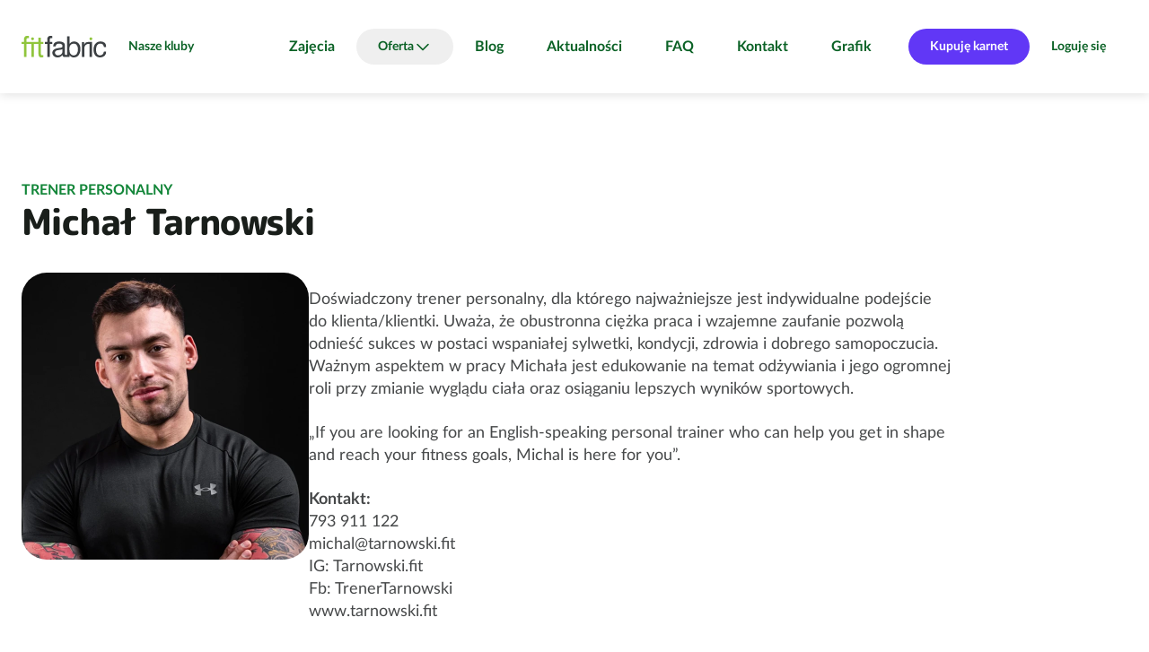

--- FILE ---
content_type: text/html; charset=UTF-8
request_url: https://fitfabric.pl/kadra/michal-tarnowski
body_size: 6723
content:
<!DOCTYPE html>
<html lang="pl">
	<head>
		<meta charset="utf-8">
		<meta name="viewport" content="width=device-width, initial-scale=1">
		<meta name="session-id" content="1cjq56337q6g13boavfv0ibn02">
		<meta name="format-detection" content="telephone=no">
		
				<base href="/">

											
<script type="text/javascript">
    window.dataLayer = window.dataLayer || [
    {
        "page_core": {
            "site_brand": "fitfabric",
            "page_type": "other",
            "page_section": null,
            "user_status": "not_logged",
            "browser_language": "",
            "club_name": null,
            "club_id": null,
            "club_city": null,
            "club_district": null,
            "pass_status": null,
            "user_email": null,
            "user_email_sha": null,
            "user_phone": null,
            "user_phone_sha": null,
            "user_id": null
        },
        "event": "page_view",
        "event_source": "js"
    }
];
</script>
				<!-- Google Tag Manager -->
									<script>(function(w,d,s,l,i){w[l]=w[l]||[];w[l].push({'gtm.start':
						new Date().getTime(),event:'gtm.js'});var f=d.getElementsByTagName(s)[0],
						j=d.createElement(s),dl=l!='dataLayer'?'&l='+l:'';j.async=true;j.src=
						'https://www.googletagmanager.com/gtm.js?id='+i+dl;f.parentNode.insertBefore(j,f);
						})(window,document,'script','dataLayer','GTM-T6T3W329');</script>
								<!-- End Google Tag Manager -->
				<script>
    </script>																		<link rel="icon" href="/build/web/favicon/fitfabric.png?v=1769015141">
				<link rel="apple-touch-icon" href="/build/web/favicon/fitfabric.png?v=1769015141">
										<title>Trener Michał Tarnowski w Fit Fabric</title>
<meta property="og:site_name" content="Fit Fabric" />
<meta property="og:title" content="Trener Michał Tarnowski w Fit Fabric" />
<link rel="canonical" href="https://fitfabric.pl/kadra/michal-tarnowski"/>
<meta property="og:url" content="https://fitfabric.pl/kadra/michal-tarnowski" />
<meta property="og:type" content="website" />
        <meta property="og:image" content="https://fitfabric.pl/uploads/media/og-image/04/8364-Zdjecie%20Micha%C5%82%20Tarnowski.jpg?v=1-1?v=1769015141" />
<meta name="robots" content="index,follow"/>
					<link rel="prefetch" href="/2024/fonts/Poppins-Bold.woff2">
	<link rel="prefetch" href="/2024/fonts/MPLUSRounded1c-ExtraBold.woff2">
	<link rel="prefetch" href="/2024/fonts/LatoLatin-Bold.woff2">
	<link rel="prefetch" href="/2024/fonts/LatoLatin-BoldItalic.woff2">
	<link rel="prefetch" href="/2024/fonts/LatoLatin-Italic.woff2">
	<link rel="prefetch" href="/2024/fonts/LatoLatin-Regular.woff2">
	<link rel="prefetch" href="/2024/fonts/LatoLatin-MediumItalic.woff2">
	<link rel="prefetch" href="/2024/fonts/LatoLatin-Medium.woff2">
	<link rel='stylesheet' href='/2024/main.css?v=1769015141' type='text/css' media='all' />
		<style type="text/css">
@media (min-width: 920px) {
[role="dialog"]#rezerwacja {
min-width: 720px;
}}

.club-offers-2024.js-filters:not(.js-filters-initialized) li.offer {
	visibility: hidden;
}

@media all and (max-width: 800px) {
main > .user-form.with-image:not(:first-child) .sticky:not(.sticky-positioned) {
visibility: visible;
}
}

[role="dialog"].images header p {
	text-align: center;
	padding-top: 0.8rem;
	padding-bottom: 0.8rem;
}

@media not all and (max-width: 800px) {
	main > section.tabs > div.tabpanels > * footer.buttons a+a {
		margin-left: 3.2rem;
	}
}

body.page > main > header > .news time {
    display: none;
}




main>.contact-2024 h4 {
margin-top: 24px;
}

@media not all and (max-width: 800px) {
	body.network-zdrofit .club-list.single-icon > .list > section li > div > a {
		width: 21rem;
	}
	body.network-zdrofit .club-list.single-icon > .list > section > ul > li > div > p {
		width: 47rem;
	}
}

body.page--gra-o-forme main > .features-with-images-2024 > section picture {
max-height: 70vw;
}

@media (min-width: 720px) {
body.page--gra-o-forme main > .features-with-images-2024 > section picture {
max-height: 35vw;
}
}


@media all and not (min-width: 1080px) {
	body.page--smartmagenta .features-with-image-2024>div>picture {
min-height: 420px;
	}
	body.page--smartmagenta .features-with-image-2024>div>picture img {
		width: auto;
		margin-left: auto;
		margin-right: auto;
	}
}


body.network-fitnessacademy .club-list > .list > section > ul > li div ul.icons li, body.network-fitnessacademy .club-list .map > .selected div ul.icons li { margin-right: 0.8rem; }
body.network-fitnessacademy .club-list fieldset {
margin-bottom: 0px;
}

main > .home-header-2024 .banner div.pic aside {
font-size:10px;
}

main > .home-header-2024 .banner div.pic aside.bottom, main > .home-header-2024 .banner div.pic img.badge.bottom {
  bottom: var(--vert-margin);
}

main>.custom-form-2024 form {
	gap: 24px 24px;
}
main>.custom-form-2024 form  * + * {	
	margin-top: unset;
}
main>.custom-form-2024 form>div.submission + p.required-info {
	margin-top: -16px;
}

@media not all and (max-width: 800px) {
  .user-form:not(.login) div.field + div.field.l:not(.text, .checkbox) {
    margin-left: 0;
  }
}

main>section.blog-list {
color: rgba(0, 0, 0, 0);
}

main>section.blog-list * {
color: var(--color-text-60);
}

@media (min-width: 620px) {
  main > .blocks-2024::before {
display: none;
}}

main > article div.wysiwyg.box div.wysiwyg {
max-width: unset;
}

.home-header-2024 .countdown > div div {
color: var(--typography-primary);
}

@media not all and (min-width: 620px) {
html {
--margin-hero-top: 120px;
}
}

@media not all and (min-width: 1080px) {
  main > .club-list-2024 > div .map.expanded ~ div.choice header {
    top: 0;
  }
}
</style>			<script src='/2024/all.js?v=1769015141' defer></script>
	<link rel="prefetch" href="/maplibre-gl-5.15.0.js">
	</head>
	
		
						
	
	<body class="network-fitfabric default template--trainer-details page-template--3 redesign-2024 first-trainer-details-2024 trainer-details network-type-default">
		<script>
window.addEventListener('someContentLoaded', function() {

document.querySelectorAll('h2').forEach(function(h) {
if (''==h.innerText.trim()) {
h.style.display='none';
}
});

document.querySelectorAll('.club-offers-2024 div.summary a.primary').forEach(function(b){
b.classList.remove('primary');
b.classList.add('cta');
});
});
window.addEventListener('DOMContentLoaded', function() {



if ('karnety-extra-black-days-2024'==window.location.pathname.split('/').pop()) {
document.querySelector('a.prev-step').href = '/oferta-black-days';
}

if ('karnety-mgm'==window.location.pathname.split('/').pop()) {
document.querySelector('a.prev-step').href = '/mgm';
}

if ('zdrofit-smart-magenta-wstepny-online'==window.location.pathname.split('/').pop()) {
document.querySelector('a.prev-step').href = '/karnety/zdrofit-smart-magenta-wstepny-online/wybierz-klub';
}

if ('fa-smart-magenta-wstepny-online'==window.location.pathname.split('/').pop()) {
document.querySelector('a.prev-step').href = '/karnety/fa-smart-magenta-wstepny-online/wybierz-klub';
}

if ('fif-smart-magenta-wstepny-online'==window.location.pathname.split('/').pop()) {
document.querySelector('a.prev-step').href = '/karnety/fif-smart-magenta-wstepny-online/wybierz-klub';
}

if ('ff-smart-magenta-wstepny-online'==window.location.pathname.split('/').pop()) {
document.querySelector('a.prev-step').href = '/karnety/ff-smart-magenta-wstepny-online/wybierz-klub';
}

if ('mfp-smart-magenta-wstepny-online'==window.location.pathname.split('/').pop()) {
document.querySelector('a.prev-step').href = '/karnety/mfp-smart-magenta-wstepny-online/wybierz-klub';
}

window.addEventListener('tabActivated', function() {
  AlignClubOffersHeights();
});

if ('yes2move'==window.location.pathname.split('/').pop()) {
document.querySelector('input[name="member_login_form[_redirect]"]').value = '/yes2move';
}

});

window.addEventListener('DOMContentLoaded', function(e) {

document.querySelectorAll('.club-schedule-item a.trainer[data-fetch-fragments][href]').forEach(function (l) {
l.setAttribute('href','/kadra/'+l.getAttribute('href').split('/').pop());
});

	let prefersContrast = '';
	if (window.matchMedia('(prefers-contrast: more)').matches) {
		prefersContrast = 'more';
	} else if (window.matchMedia('(prefers-contrast: less)').matches) {
		prefersContrast = 'less';
	} else if (window.matchMedia('(prefers-contrast: custom)').matches) {
		prefersContrast = 'custom';
	}
	if (''==prefersContrast) {
		return;
	}
	let network = '';
	let bodyClasses = document.body.className.split(' ');
	bodyClasses.forEach(function(cls) {
		if (cls.startsWith('network-')) {
			network = cls.substring(8);
		}
	});
	this.fetch('/2024/img/tick.svg?prefers-contrast='+prefersContrast+'&network='+network+'&nocache='+Date.now());
});

</script>
									<!-- Google Tag Manager (noscript) -->
									<noscript><iframe src="https://www.googletagmanager.com/ns.html?id=GTM-T6T3W329"
						height="0" width="0" style="display:none;visibility:hidden"></iframe></noscript>
								<!-- End Google Tag Manager (noscript) -->
							<div class="skip-to-main-content">
		<a class="button secondary" href="/kadra/michal-tarnowski#main">Skocz do treści</a>
		</div>		<header><div class="network-club">
		<a href="/" class="logo">Sieć klubów fitness i siłowni Fit Fabric</a>	<div class="club">
							<a href="/kluby-fitness" class="button secondary">Nasze kluby</a>
			</div>
	</div>
	

<nav id="menu">
	<ul><li><a href="zajecia">Zajęcia</a></li><li><button class="labelled icon down icon-after" aria-expanded="false" aria-controls="headernav1">Oferta</button><ul id="headernav1"><li><a href="karnety">Karnety</a></li><li><a href="/pakiet-dla-firm">Pakiet dla firm</a></li><li><a href="https://reklamawklubach.pl/">Reklama w klubach</a></li></ul></li><li><a href="/blog">Blog</a></li><li><a href="aktualnosci">Aktualności</a></li><li><a href="/faq">FAQ</a></li><li><a href="kontakt">Kontakt</a></li><li><a href="grafik-zajec">Grafik</a></li></ul>
	
	
		
</nav>


	<section class="buttons">
									<a class="button cta" href="karnety">Kupuję karnet</a>
										<a class="button secondary" href="/kadra/michal-tarnowski#logowanie">Loguję się</a>
						<button aria-controls="menu" aria-expanded="false" class="secondary icon menu" aria-label="Pokaż/ukryj menu"></button>
	</section></header>			<main id="main"><section class="trainer-details-2024" id="contentblock991646933"><div id="opis-osoby" class="trainer-info"><button class="icon secondary close" aria-label="Zamknij"></button><header><h1><small>Trener personalny</small>Michał Tarnowski</h1></header><div><picture><source type="image/webp" srcset="/uploads/media/2024-trainer-details-mobile/04/8364-Zdjecie%20Micha%C5%82%20Tarnowski.webp?v=1-1"><img src="/uploads/media/2024-trainer-details-mobile/04/8364-Zdjecie%20Micha%C5%82%20Tarnowski.jpg?v=1-1"
				class="focus-point-top"
				alt="Michał Tarnowski"></picture><div class="wysiwyg"><p>Doświadczony trener personalny, dla którego najważniejsze jest indywidualne podejście do&nbsp;klienta/klientki. Uważa, że&nbsp;obustronna ciężka praca i&nbsp;wzajemne zaufanie pozwolą odnieść sukces w&nbsp;postaci wspaniałej sylwetki, kondycji, zdrowia i&nbsp;dobrego samopoczucia. Ważnym aspektem w&nbsp;pracy Michała jest edukowanie na&nbsp;temat odżywiania i&nbsp;jego ogromnej roli przy zmianie wyglądu ciała oraz osiąganiu lepszych wyników sportowych.</p><p>„If you are looking for an&nbsp;English-speaking personal trainer who can help you get in&nbsp;shape and reach your fitness goals, Michal is&nbsp;here for you”.</p><p><strong>Kontakt:</strong><br>793 911&nbsp;122<br>michal@tarnowski.fit <br>IG: Tarnowski.fit <br>Fb: TrenerTarnowski<br> www.tarnowski.fit</p></div></div></div></section><section class="trainer-list-2024" id="contentblock882095759"><ul class="single-row"><li><picture><source type="image/webp" srcset="/uploads/media/2024-4-in-a-row-236h/05/14995-Aleksandra%20%C5%BBelasko_fit%20fabric.webp?v=1-0, /uploads/media/2024-4-in-a-row-472h/05/14995-Aleksandra%20%C5%BBelasko_fit%20fabric.webp?v=1-0 2x"><source type="image/webp" srcset="/uploads/media/2024-4-in-a-row-236h/05/14995-Aleksandra%20%C5%BBelasko_fit%20fabric.jpg?v=1-0, /uploads/media/2024-4-in-a-row-472h/05/14995-Aleksandra%20%C5%BBelasko_fit%20fabric.jpg?v=1-0 2x"><img src="/uploads/media/2024-4-in-a-row-236h/05/14995-Aleksandra%20%C5%BBelasko_fit%20fabric.jpg?v=1-0" loading="lazy"
								class=""
								alt=""></picture><div><a href="/kadra/aleksandra-zelasko">Aleksandra Żelasko</a><p>Instruktor fitness</p></div></li><li><picture><source type="image/webp" srcset="/uploads/media/2024-4-in-a-row-236h/04/8464-ANGELA%20%C5%9AWI%C4%84TEK.webp?v=1-0, /uploads/media/2024-4-in-a-row-472h/04/8464-ANGELA%20%C5%9AWI%C4%84TEK.webp?v=1-0 2x"><source type="image/webp" srcset="/uploads/media/2024-4-in-a-row-236h/04/8464-ANGELA%20%C5%9AWI%C4%84TEK.jpg?v=1-0, /uploads/media/2024-4-in-a-row-472h/04/8464-ANGELA%20%C5%9AWI%C4%84TEK.jpg?v=1-0 2x"><img src="/uploads/media/2024-4-in-a-row-236h/04/8464-ANGELA%20%C5%9AWI%C4%84TEK.jpg?v=1-0" loading="lazy"
								class=""
								alt=""></picture><div><a href="/kadra/angela-swiatek">Angela Świątek</a><p>Instruktor fitness</p></div></li><li><picture><source type="image/webp" srcset="/uploads/media/2024-4-in-a-row-236h/09/13659-Ma%C5%82gorzata%20S%CC%81migielska_fitfabric.webp?v=1-0, /uploads/media/2024-4-in-a-row-472h/09/13659-Ma%C5%82gorzata%20S%CC%81migielska_fitfabric.webp?v=1-0 2x"><source type="image/webp" srcset="/uploads/media/2024-4-in-a-row-236h/09/13659-Ma%C5%82gorzata%20S%CC%81migielska_fitfabric.jpg?v=1-0, /uploads/media/2024-4-in-a-row-472h/09/13659-Ma%C5%82gorzata%20S%CC%81migielska_fitfabric.jpg?v=1-0 2x"><img src="/uploads/media/2024-4-in-a-row-236h/09/13659-Ma%C5%82gorzata%20S%CC%81migielska_fitfabric.jpg?v=1-0" loading="lazy"
								class=""
								alt=""></picture><div><a href="/kadra/malgorzata-smigielska">Małgorzata Śmigielska</a><p>Instruktor fitness</p></div></li><li><picture><source type="image/webp" srcset="/uploads/media/2024-4-in-a-row-236h/06/1376-Marta%20Znyk%20K%C5%82aczek%20-%20fitfabric.webp?v=1-0, /uploads/media/2024-4-in-a-row-472h/06/1376-Marta%20Znyk%20K%C5%82aczek%20-%20fitfabric.webp?v=1-0 2x"><source type="image/webp" srcset="/uploads/media/2024-4-in-a-row-236h/06/1376-Marta%20Znyk%20K%C5%82aczek%20-%20fitfabric.jpg?v=1-0, /uploads/media/2024-4-in-a-row-472h/06/1376-Marta%20Znyk%20K%C5%82aczek%20-%20fitfabric.jpg?v=1-0 2x"><img src="/uploads/media/2024-4-in-a-row-236h/06/1376-Marta%20Znyk%20K%C5%82aczek%20-%20fitfabric.jpg?v=1-0" loading="lazy"
								class=""
								alt=""></picture><div><a href="/kadra/marta-znyk-klaczek">Marta Znyk-Kłaczek</a><p>Instruktor / trener fitness</p></div></li></ul></section></main><div role="dialog" aria-modal="true" id="rezerwacja" class="js-remove-fetched-missing"></div><div role="dialog" aria-modal="true" id="logowanie" class="js-remove-fetched-missing"><div class="login"><section class="login"><h3>Zaloguj się</h3><form name="member_login_form" method="post" data-fetch-fragments="#logowanie, body&gt;header, main"><div class="field"><label for="member_login_form_email" class="required">Email</label><input type="email" id="member_login_form_email" name="member_login_form[email]" required="required" /></div><div class="field"><label for="member_login_form_password" class="required">Hasło</label><input type="password" id="member_login_form_password" name="member_login_form[password]" required="required" /></div><div class="field recaptcha"><div data-recaptcha-sitekey="6LdbSkMfAAAAAOVv19CDlJ9XUjhg8ePV-HjvMmoZ" data-recaptcha-input-id="member_login_form_recaptcharesponse"></div><input id="member_login_form_recaptcharesponse" name="member_login_form[recaptcharesponse]" type="hidden" value=""><p>Należy zaznaczyć pole „nie jestem robotem”.</p></div><div class="submit"><button type="submit" id="member_login_form_submit" name="member_login_form[submit]">Zaloguj się</button></div><input type="hidden" id="member_login_form__redirect" name="member_login_form[_redirect]" /><input type="hidden" id="member_login_form__token" name="member_login_form[_token]" value="8d57b7ede1.aUkEt7vqm70QNAcBv0dav0SAJVU8UY5XcGuJgxpID6E.BAVi4fiI-d9XWWJujBFv53XRcAJOFP5gPVO8-XgmNuk-f1bSwqv2-HRrUg" /></form><div><a class="button quiet lost-password" href="https://fitfabric.perfectgym.pl/ClientPortal2/#/ForgotPassword" rel="nofollow noreferrer noopener">Nie pamiętam hasła</a></div></section><hr><section class="text"><h3>Kup karnet</h3><div class="wysiwyg"><ul><li>Przejmij kontrolę nad swoim profilem w klubie</li><li>Rezerwuj zajęcia online</li><li>System powiadomień o treningach</li><li>Korzystaj z promocji na zakupy w naszym sklepie</li></ul></div><a class="button primary" href="karnety">Dołącz już dziś</a></section><hr><section class="cards"><h3>Załóż konto podczas pierwszej wizyty w klubie</h3><div class="wysiwyg"><p>Dla posiadaczy karty partnerskiej</p></div><ul class="cards"><li><img
		alt="Multisport"		class="lazyload" src="[data-uri]" data-src="/uploads/media/width-832/02/152-multisport.svg?v=3-0"></li><li><img
		alt="Fitprofit"		class="lazyload" src="[data-uri]" data-src="/media/154/download/fitprofit-logo.png?v=3&amp;inline=1"></li><li><img
		alt="FitSport"		class="lazyload" src="[data-uri]" data-src="/media/1247/download/logo_FitSport_przezroczyste.png?v=1&amp;inline=1"></li><li></li></ul></section></div><button class="icon secondary close" aria-label="Zamknij"></button></div><div role="dialog" aria-modal="true" id="media"><button class="icon secondary close" aria-label="Zamknij"></button></div><div role="alert" hidden></div><div id="backdrop"></div><div id="tooltip"></div><script type="application/ld+json">
    {
    "@context": "http:\/\/schema.org",
    "@type": "Organization",
    "image": "https:\/\/fitfabric.pl\/uploads\/media\/trainer-1080w\/01\/15561-FIT%20FABRIC.jpg?v=1-0",
    "url": "https:\/\/fitfabric.pl\/",
    "name": "Fit Fabric",
    "email": "dok@fitness.benefitsystems.pl",
    "telephone": "+48224878133",
    "vatID": "PL8361676510",
    "iso6523Code": "0199:8361676510"
}
    </script>
	<footer><ul class="social"><li><a class="button secondary icon facebook" rel="nofollow noreferrer noopener" href="https://www.facebook.com/FitFabric">Facebook</a></li><li><a class="button secondary icon instagram" rel="nofollow noreferrer noopener" href="https://www.instagram.com/fitfabric/">Instagram</a></li></ul><nav><section><h3>Informacje<button class="quiet icon down" aria-expanded="false" aria-controls="footernav1">pokaż/ukryj</button></h3><ul class="expandable expanded-on-big-screens" id="footernav1"><li><a href="/">Sieć Fit Fabric</a></li><li><a href="https://kariera.bsof.com.pl/">Praca</a></li><li><a href="/aktualnosci">Aktualności</a></li><li><a href="grafik-zajec">Grafik zajęć</a></li></ul></section><section><h3>Usługi<button class="quiet icon down" aria-expanded="false" aria-controls="footernav2">pokaż/ukryj</button></h3><ul class="expandable expanded-on-big-screens" id="footernav2"><li><a href="/karnety-dla-firm">Oferta dla firm</a></li><li><a href="/karnety">Karnety dla Ciebie</a></li><li><a href="https://reklamawklubach.pl/">Reklama w klubach</a></li><li><a href="/kluby-fitness">Znajdź klub</a></li></ul></section><section><h3>Dokumenty<button class="quiet icon down" aria-expanded="false" aria-controls="footernav3">pokaż/ukryj</button></h3><ul class="expandable expanded-on-big-screens" id="footernav3"><li><a href="/pliki-do-pobrania">Pliki do pobrania</a></li><li><a href="/pliki-do-pobrania-archiwum ">Pliki do pobrania - archiwum</a></li></ul></section><section><h3>Pomoc<button class="quiet icon down" aria-expanded="false" aria-controls="footernav4">pokaż/ukryj</button></h3><ul class="expandable expanded-on-big-screens" id="footernav4"><li><a href="kontakt">Kontakt</a></li></ul></section></nav><div class="row" id="footer_row_8"><div class="col"><div data-height-like="#footer_row_8 h3"><h3>Benefit Systems S.A.</h3></div><p>	ul. Plac Europejski 2, 00-844 Warszawa
</p><p>	Sąd Rejonowy dla m.st. Warszawy w Warszawie, XIII Wydział Gospodarczy KRS, KRS: 0000370919, NIP: 8361676510, BDO: 000558784. Kapitał zakładowy 3.301.042 zł.
</p></div><div class="col"><div data-height-like="#footer_row_8 h3"></div><p>	Inspektor Ochrony Danych Osobowych  Kinga Bieniek-Zawadzka
</p><a href="mailto:iod@benefitsystems.pl" rel="nofollow">iod@benefitsystems.pl</a></div><div class="col"><div data-height-like="#footer_row_8 h3"></div><p>	Pobierz naszą aplikację mobilną
</p><ul class="applinks"><li><a rel="nofollow noreferrer noopener" href="https://share.zdrowappka.pl/SNzx"><img
		alt="Pobierz z AppStore"		src="/uploads/media/width-832/08/2468-PobierzwAppStore.svg?v=2-0"></a></li><li><a rel="nofollow noreferrer noopener" href="https://share.zdrowappka.pl/SNzx"><img
		alt="Pobierz z Google Play"		src="/uploads/media/width-832/09/2469-PobierzzGooglePlay.svg?v=4-0"></a></li></ul><small><a href="/media/16461/download/20251015_%20BSOF_Regulamin%20Zdrowappki.pdf?v=1" rel="nofollow">Regulamin aplikacji ZdrowAppka</a></small></div></div><div class="row" id="footer_row_9"><div class="col"><p><small>	© Copyright 2026 Benefit Systems S.A.
</small></p></div><div class="col"><ul class="links"><li><a href="javascript:Didomi.preferences.show()" rel="nofollow">Ustawienia cookies</a></li><li><a href="https://www.benefitsystems.pl/polityka-prywatnosci/" rel="nofollow">Polityka prywatności</a></li><li><a href="https://www.benefitsystems.pl/polityka-cookies/" rel="nofollow">Polityka w sprawie plików cookies i innych podobnych technologii</a></li><li><a href="/media/10187/download/Standardy%20Ochrony%20Maloletnich%20Przed%20Krzywdzeniem%20BSOF%202024.pdf?v=1" rel="nofollow">Standardy ochrony małoletnich</a></li><li><a href="https://www.benefitsystems.pl/informacja-o-dostepnosci" rel="nofollow">Informacja o dostępności</a></li></ul></div></div></footer>	</body>
</html>


--- FILE ---
content_type: text/html; charset=utf-8
request_url: https://www.google.com/recaptcha/api2/anchor?ar=1&k=6LdbSkMfAAAAAOVv19CDlJ9XUjhg8ePV-HjvMmoZ&co=aHR0cHM6Ly9maXRmYWJyaWMucGw6NDQz&hl=en&v=N67nZn4AqZkNcbeMu4prBgzg&size=normal&anchor-ms=20000&execute-ms=30000&cb=zeeplcb4b1w7
body_size: 49537
content:
<!DOCTYPE HTML><html dir="ltr" lang="en"><head><meta http-equiv="Content-Type" content="text/html; charset=UTF-8">
<meta http-equiv="X-UA-Compatible" content="IE=edge">
<title>reCAPTCHA</title>
<style type="text/css">
/* cyrillic-ext */
@font-face {
  font-family: 'Roboto';
  font-style: normal;
  font-weight: 400;
  font-stretch: 100%;
  src: url(//fonts.gstatic.com/s/roboto/v48/KFO7CnqEu92Fr1ME7kSn66aGLdTylUAMa3GUBHMdazTgWw.woff2) format('woff2');
  unicode-range: U+0460-052F, U+1C80-1C8A, U+20B4, U+2DE0-2DFF, U+A640-A69F, U+FE2E-FE2F;
}
/* cyrillic */
@font-face {
  font-family: 'Roboto';
  font-style: normal;
  font-weight: 400;
  font-stretch: 100%;
  src: url(//fonts.gstatic.com/s/roboto/v48/KFO7CnqEu92Fr1ME7kSn66aGLdTylUAMa3iUBHMdazTgWw.woff2) format('woff2');
  unicode-range: U+0301, U+0400-045F, U+0490-0491, U+04B0-04B1, U+2116;
}
/* greek-ext */
@font-face {
  font-family: 'Roboto';
  font-style: normal;
  font-weight: 400;
  font-stretch: 100%;
  src: url(//fonts.gstatic.com/s/roboto/v48/KFO7CnqEu92Fr1ME7kSn66aGLdTylUAMa3CUBHMdazTgWw.woff2) format('woff2');
  unicode-range: U+1F00-1FFF;
}
/* greek */
@font-face {
  font-family: 'Roboto';
  font-style: normal;
  font-weight: 400;
  font-stretch: 100%;
  src: url(//fonts.gstatic.com/s/roboto/v48/KFO7CnqEu92Fr1ME7kSn66aGLdTylUAMa3-UBHMdazTgWw.woff2) format('woff2');
  unicode-range: U+0370-0377, U+037A-037F, U+0384-038A, U+038C, U+038E-03A1, U+03A3-03FF;
}
/* math */
@font-face {
  font-family: 'Roboto';
  font-style: normal;
  font-weight: 400;
  font-stretch: 100%;
  src: url(//fonts.gstatic.com/s/roboto/v48/KFO7CnqEu92Fr1ME7kSn66aGLdTylUAMawCUBHMdazTgWw.woff2) format('woff2');
  unicode-range: U+0302-0303, U+0305, U+0307-0308, U+0310, U+0312, U+0315, U+031A, U+0326-0327, U+032C, U+032F-0330, U+0332-0333, U+0338, U+033A, U+0346, U+034D, U+0391-03A1, U+03A3-03A9, U+03B1-03C9, U+03D1, U+03D5-03D6, U+03F0-03F1, U+03F4-03F5, U+2016-2017, U+2034-2038, U+203C, U+2040, U+2043, U+2047, U+2050, U+2057, U+205F, U+2070-2071, U+2074-208E, U+2090-209C, U+20D0-20DC, U+20E1, U+20E5-20EF, U+2100-2112, U+2114-2115, U+2117-2121, U+2123-214F, U+2190, U+2192, U+2194-21AE, U+21B0-21E5, U+21F1-21F2, U+21F4-2211, U+2213-2214, U+2216-22FF, U+2308-230B, U+2310, U+2319, U+231C-2321, U+2336-237A, U+237C, U+2395, U+239B-23B7, U+23D0, U+23DC-23E1, U+2474-2475, U+25AF, U+25B3, U+25B7, U+25BD, U+25C1, U+25CA, U+25CC, U+25FB, U+266D-266F, U+27C0-27FF, U+2900-2AFF, U+2B0E-2B11, U+2B30-2B4C, U+2BFE, U+3030, U+FF5B, U+FF5D, U+1D400-1D7FF, U+1EE00-1EEFF;
}
/* symbols */
@font-face {
  font-family: 'Roboto';
  font-style: normal;
  font-weight: 400;
  font-stretch: 100%;
  src: url(//fonts.gstatic.com/s/roboto/v48/KFO7CnqEu92Fr1ME7kSn66aGLdTylUAMaxKUBHMdazTgWw.woff2) format('woff2');
  unicode-range: U+0001-000C, U+000E-001F, U+007F-009F, U+20DD-20E0, U+20E2-20E4, U+2150-218F, U+2190, U+2192, U+2194-2199, U+21AF, U+21E6-21F0, U+21F3, U+2218-2219, U+2299, U+22C4-22C6, U+2300-243F, U+2440-244A, U+2460-24FF, U+25A0-27BF, U+2800-28FF, U+2921-2922, U+2981, U+29BF, U+29EB, U+2B00-2BFF, U+4DC0-4DFF, U+FFF9-FFFB, U+10140-1018E, U+10190-1019C, U+101A0, U+101D0-101FD, U+102E0-102FB, U+10E60-10E7E, U+1D2C0-1D2D3, U+1D2E0-1D37F, U+1F000-1F0FF, U+1F100-1F1AD, U+1F1E6-1F1FF, U+1F30D-1F30F, U+1F315, U+1F31C, U+1F31E, U+1F320-1F32C, U+1F336, U+1F378, U+1F37D, U+1F382, U+1F393-1F39F, U+1F3A7-1F3A8, U+1F3AC-1F3AF, U+1F3C2, U+1F3C4-1F3C6, U+1F3CA-1F3CE, U+1F3D4-1F3E0, U+1F3ED, U+1F3F1-1F3F3, U+1F3F5-1F3F7, U+1F408, U+1F415, U+1F41F, U+1F426, U+1F43F, U+1F441-1F442, U+1F444, U+1F446-1F449, U+1F44C-1F44E, U+1F453, U+1F46A, U+1F47D, U+1F4A3, U+1F4B0, U+1F4B3, U+1F4B9, U+1F4BB, U+1F4BF, U+1F4C8-1F4CB, U+1F4D6, U+1F4DA, U+1F4DF, U+1F4E3-1F4E6, U+1F4EA-1F4ED, U+1F4F7, U+1F4F9-1F4FB, U+1F4FD-1F4FE, U+1F503, U+1F507-1F50B, U+1F50D, U+1F512-1F513, U+1F53E-1F54A, U+1F54F-1F5FA, U+1F610, U+1F650-1F67F, U+1F687, U+1F68D, U+1F691, U+1F694, U+1F698, U+1F6AD, U+1F6B2, U+1F6B9-1F6BA, U+1F6BC, U+1F6C6-1F6CF, U+1F6D3-1F6D7, U+1F6E0-1F6EA, U+1F6F0-1F6F3, U+1F6F7-1F6FC, U+1F700-1F7FF, U+1F800-1F80B, U+1F810-1F847, U+1F850-1F859, U+1F860-1F887, U+1F890-1F8AD, U+1F8B0-1F8BB, U+1F8C0-1F8C1, U+1F900-1F90B, U+1F93B, U+1F946, U+1F984, U+1F996, U+1F9E9, U+1FA00-1FA6F, U+1FA70-1FA7C, U+1FA80-1FA89, U+1FA8F-1FAC6, U+1FACE-1FADC, U+1FADF-1FAE9, U+1FAF0-1FAF8, U+1FB00-1FBFF;
}
/* vietnamese */
@font-face {
  font-family: 'Roboto';
  font-style: normal;
  font-weight: 400;
  font-stretch: 100%;
  src: url(//fonts.gstatic.com/s/roboto/v48/KFO7CnqEu92Fr1ME7kSn66aGLdTylUAMa3OUBHMdazTgWw.woff2) format('woff2');
  unicode-range: U+0102-0103, U+0110-0111, U+0128-0129, U+0168-0169, U+01A0-01A1, U+01AF-01B0, U+0300-0301, U+0303-0304, U+0308-0309, U+0323, U+0329, U+1EA0-1EF9, U+20AB;
}
/* latin-ext */
@font-face {
  font-family: 'Roboto';
  font-style: normal;
  font-weight: 400;
  font-stretch: 100%;
  src: url(//fonts.gstatic.com/s/roboto/v48/KFO7CnqEu92Fr1ME7kSn66aGLdTylUAMa3KUBHMdazTgWw.woff2) format('woff2');
  unicode-range: U+0100-02BA, U+02BD-02C5, U+02C7-02CC, U+02CE-02D7, U+02DD-02FF, U+0304, U+0308, U+0329, U+1D00-1DBF, U+1E00-1E9F, U+1EF2-1EFF, U+2020, U+20A0-20AB, U+20AD-20C0, U+2113, U+2C60-2C7F, U+A720-A7FF;
}
/* latin */
@font-face {
  font-family: 'Roboto';
  font-style: normal;
  font-weight: 400;
  font-stretch: 100%;
  src: url(//fonts.gstatic.com/s/roboto/v48/KFO7CnqEu92Fr1ME7kSn66aGLdTylUAMa3yUBHMdazQ.woff2) format('woff2');
  unicode-range: U+0000-00FF, U+0131, U+0152-0153, U+02BB-02BC, U+02C6, U+02DA, U+02DC, U+0304, U+0308, U+0329, U+2000-206F, U+20AC, U+2122, U+2191, U+2193, U+2212, U+2215, U+FEFF, U+FFFD;
}
/* cyrillic-ext */
@font-face {
  font-family: 'Roboto';
  font-style: normal;
  font-weight: 500;
  font-stretch: 100%;
  src: url(//fonts.gstatic.com/s/roboto/v48/KFO7CnqEu92Fr1ME7kSn66aGLdTylUAMa3GUBHMdazTgWw.woff2) format('woff2');
  unicode-range: U+0460-052F, U+1C80-1C8A, U+20B4, U+2DE0-2DFF, U+A640-A69F, U+FE2E-FE2F;
}
/* cyrillic */
@font-face {
  font-family: 'Roboto';
  font-style: normal;
  font-weight: 500;
  font-stretch: 100%;
  src: url(//fonts.gstatic.com/s/roboto/v48/KFO7CnqEu92Fr1ME7kSn66aGLdTylUAMa3iUBHMdazTgWw.woff2) format('woff2');
  unicode-range: U+0301, U+0400-045F, U+0490-0491, U+04B0-04B1, U+2116;
}
/* greek-ext */
@font-face {
  font-family: 'Roboto';
  font-style: normal;
  font-weight: 500;
  font-stretch: 100%;
  src: url(//fonts.gstatic.com/s/roboto/v48/KFO7CnqEu92Fr1ME7kSn66aGLdTylUAMa3CUBHMdazTgWw.woff2) format('woff2');
  unicode-range: U+1F00-1FFF;
}
/* greek */
@font-face {
  font-family: 'Roboto';
  font-style: normal;
  font-weight: 500;
  font-stretch: 100%;
  src: url(//fonts.gstatic.com/s/roboto/v48/KFO7CnqEu92Fr1ME7kSn66aGLdTylUAMa3-UBHMdazTgWw.woff2) format('woff2');
  unicode-range: U+0370-0377, U+037A-037F, U+0384-038A, U+038C, U+038E-03A1, U+03A3-03FF;
}
/* math */
@font-face {
  font-family: 'Roboto';
  font-style: normal;
  font-weight: 500;
  font-stretch: 100%;
  src: url(//fonts.gstatic.com/s/roboto/v48/KFO7CnqEu92Fr1ME7kSn66aGLdTylUAMawCUBHMdazTgWw.woff2) format('woff2');
  unicode-range: U+0302-0303, U+0305, U+0307-0308, U+0310, U+0312, U+0315, U+031A, U+0326-0327, U+032C, U+032F-0330, U+0332-0333, U+0338, U+033A, U+0346, U+034D, U+0391-03A1, U+03A3-03A9, U+03B1-03C9, U+03D1, U+03D5-03D6, U+03F0-03F1, U+03F4-03F5, U+2016-2017, U+2034-2038, U+203C, U+2040, U+2043, U+2047, U+2050, U+2057, U+205F, U+2070-2071, U+2074-208E, U+2090-209C, U+20D0-20DC, U+20E1, U+20E5-20EF, U+2100-2112, U+2114-2115, U+2117-2121, U+2123-214F, U+2190, U+2192, U+2194-21AE, U+21B0-21E5, U+21F1-21F2, U+21F4-2211, U+2213-2214, U+2216-22FF, U+2308-230B, U+2310, U+2319, U+231C-2321, U+2336-237A, U+237C, U+2395, U+239B-23B7, U+23D0, U+23DC-23E1, U+2474-2475, U+25AF, U+25B3, U+25B7, U+25BD, U+25C1, U+25CA, U+25CC, U+25FB, U+266D-266F, U+27C0-27FF, U+2900-2AFF, U+2B0E-2B11, U+2B30-2B4C, U+2BFE, U+3030, U+FF5B, U+FF5D, U+1D400-1D7FF, U+1EE00-1EEFF;
}
/* symbols */
@font-face {
  font-family: 'Roboto';
  font-style: normal;
  font-weight: 500;
  font-stretch: 100%;
  src: url(//fonts.gstatic.com/s/roboto/v48/KFO7CnqEu92Fr1ME7kSn66aGLdTylUAMaxKUBHMdazTgWw.woff2) format('woff2');
  unicode-range: U+0001-000C, U+000E-001F, U+007F-009F, U+20DD-20E0, U+20E2-20E4, U+2150-218F, U+2190, U+2192, U+2194-2199, U+21AF, U+21E6-21F0, U+21F3, U+2218-2219, U+2299, U+22C4-22C6, U+2300-243F, U+2440-244A, U+2460-24FF, U+25A0-27BF, U+2800-28FF, U+2921-2922, U+2981, U+29BF, U+29EB, U+2B00-2BFF, U+4DC0-4DFF, U+FFF9-FFFB, U+10140-1018E, U+10190-1019C, U+101A0, U+101D0-101FD, U+102E0-102FB, U+10E60-10E7E, U+1D2C0-1D2D3, U+1D2E0-1D37F, U+1F000-1F0FF, U+1F100-1F1AD, U+1F1E6-1F1FF, U+1F30D-1F30F, U+1F315, U+1F31C, U+1F31E, U+1F320-1F32C, U+1F336, U+1F378, U+1F37D, U+1F382, U+1F393-1F39F, U+1F3A7-1F3A8, U+1F3AC-1F3AF, U+1F3C2, U+1F3C4-1F3C6, U+1F3CA-1F3CE, U+1F3D4-1F3E0, U+1F3ED, U+1F3F1-1F3F3, U+1F3F5-1F3F7, U+1F408, U+1F415, U+1F41F, U+1F426, U+1F43F, U+1F441-1F442, U+1F444, U+1F446-1F449, U+1F44C-1F44E, U+1F453, U+1F46A, U+1F47D, U+1F4A3, U+1F4B0, U+1F4B3, U+1F4B9, U+1F4BB, U+1F4BF, U+1F4C8-1F4CB, U+1F4D6, U+1F4DA, U+1F4DF, U+1F4E3-1F4E6, U+1F4EA-1F4ED, U+1F4F7, U+1F4F9-1F4FB, U+1F4FD-1F4FE, U+1F503, U+1F507-1F50B, U+1F50D, U+1F512-1F513, U+1F53E-1F54A, U+1F54F-1F5FA, U+1F610, U+1F650-1F67F, U+1F687, U+1F68D, U+1F691, U+1F694, U+1F698, U+1F6AD, U+1F6B2, U+1F6B9-1F6BA, U+1F6BC, U+1F6C6-1F6CF, U+1F6D3-1F6D7, U+1F6E0-1F6EA, U+1F6F0-1F6F3, U+1F6F7-1F6FC, U+1F700-1F7FF, U+1F800-1F80B, U+1F810-1F847, U+1F850-1F859, U+1F860-1F887, U+1F890-1F8AD, U+1F8B0-1F8BB, U+1F8C0-1F8C1, U+1F900-1F90B, U+1F93B, U+1F946, U+1F984, U+1F996, U+1F9E9, U+1FA00-1FA6F, U+1FA70-1FA7C, U+1FA80-1FA89, U+1FA8F-1FAC6, U+1FACE-1FADC, U+1FADF-1FAE9, U+1FAF0-1FAF8, U+1FB00-1FBFF;
}
/* vietnamese */
@font-face {
  font-family: 'Roboto';
  font-style: normal;
  font-weight: 500;
  font-stretch: 100%;
  src: url(//fonts.gstatic.com/s/roboto/v48/KFO7CnqEu92Fr1ME7kSn66aGLdTylUAMa3OUBHMdazTgWw.woff2) format('woff2');
  unicode-range: U+0102-0103, U+0110-0111, U+0128-0129, U+0168-0169, U+01A0-01A1, U+01AF-01B0, U+0300-0301, U+0303-0304, U+0308-0309, U+0323, U+0329, U+1EA0-1EF9, U+20AB;
}
/* latin-ext */
@font-face {
  font-family: 'Roboto';
  font-style: normal;
  font-weight: 500;
  font-stretch: 100%;
  src: url(//fonts.gstatic.com/s/roboto/v48/KFO7CnqEu92Fr1ME7kSn66aGLdTylUAMa3KUBHMdazTgWw.woff2) format('woff2');
  unicode-range: U+0100-02BA, U+02BD-02C5, U+02C7-02CC, U+02CE-02D7, U+02DD-02FF, U+0304, U+0308, U+0329, U+1D00-1DBF, U+1E00-1E9F, U+1EF2-1EFF, U+2020, U+20A0-20AB, U+20AD-20C0, U+2113, U+2C60-2C7F, U+A720-A7FF;
}
/* latin */
@font-face {
  font-family: 'Roboto';
  font-style: normal;
  font-weight: 500;
  font-stretch: 100%;
  src: url(//fonts.gstatic.com/s/roboto/v48/KFO7CnqEu92Fr1ME7kSn66aGLdTylUAMa3yUBHMdazQ.woff2) format('woff2');
  unicode-range: U+0000-00FF, U+0131, U+0152-0153, U+02BB-02BC, U+02C6, U+02DA, U+02DC, U+0304, U+0308, U+0329, U+2000-206F, U+20AC, U+2122, U+2191, U+2193, U+2212, U+2215, U+FEFF, U+FFFD;
}
/* cyrillic-ext */
@font-face {
  font-family: 'Roboto';
  font-style: normal;
  font-weight: 900;
  font-stretch: 100%;
  src: url(//fonts.gstatic.com/s/roboto/v48/KFO7CnqEu92Fr1ME7kSn66aGLdTylUAMa3GUBHMdazTgWw.woff2) format('woff2');
  unicode-range: U+0460-052F, U+1C80-1C8A, U+20B4, U+2DE0-2DFF, U+A640-A69F, U+FE2E-FE2F;
}
/* cyrillic */
@font-face {
  font-family: 'Roboto';
  font-style: normal;
  font-weight: 900;
  font-stretch: 100%;
  src: url(//fonts.gstatic.com/s/roboto/v48/KFO7CnqEu92Fr1ME7kSn66aGLdTylUAMa3iUBHMdazTgWw.woff2) format('woff2');
  unicode-range: U+0301, U+0400-045F, U+0490-0491, U+04B0-04B1, U+2116;
}
/* greek-ext */
@font-face {
  font-family: 'Roboto';
  font-style: normal;
  font-weight: 900;
  font-stretch: 100%;
  src: url(//fonts.gstatic.com/s/roboto/v48/KFO7CnqEu92Fr1ME7kSn66aGLdTylUAMa3CUBHMdazTgWw.woff2) format('woff2');
  unicode-range: U+1F00-1FFF;
}
/* greek */
@font-face {
  font-family: 'Roboto';
  font-style: normal;
  font-weight: 900;
  font-stretch: 100%;
  src: url(//fonts.gstatic.com/s/roboto/v48/KFO7CnqEu92Fr1ME7kSn66aGLdTylUAMa3-UBHMdazTgWw.woff2) format('woff2');
  unicode-range: U+0370-0377, U+037A-037F, U+0384-038A, U+038C, U+038E-03A1, U+03A3-03FF;
}
/* math */
@font-face {
  font-family: 'Roboto';
  font-style: normal;
  font-weight: 900;
  font-stretch: 100%;
  src: url(//fonts.gstatic.com/s/roboto/v48/KFO7CnqEu92Fr1ME7kSn66aGLdTylUAMawCUBHMdazTgWw.woff2) format('woff2');
  unicode-range: U+0302-0303, U+0305, U+0307-0308, U+0310, U+0312, U+0315, U+031A, U+0326-0327, U+032C, U+032F-0330, U+0332-0333, U+0338, U+033A, U+0346, U+034D, U+0391-03A1, U+03A3-03A9, U+03B1-03C9, U+03D1, U+03D5-03D6, U+03F0-03F1, U+03F4-03F5, U+2016-2017, U+2034-2038, U+203C, U+2040, U+2043, U+2047, U+2050, U+2057, U+205F, U+2070-2071, U+2074-208E, U+2090-209C, U+20D0-20DC, U+20E1, U+20E5-20EF, U+2100-2112, U+2114-2115, U+2117-2121, U+2123-214F, U+2190, U+2192, U+2194-21AE, U+21B0-21E5, U+21F1-21F2, U+21F4-2211, U+2213-2214, U+2216-22FF, U+2308-230B, U+2310, U+2319, U+231C-2321, U+2336-237A, U+237C, U+2395, U+239B-23B7, U+23D0, U+23DC-23E1, U+2474-2475, U+25AF, U+25B3, U+25B7, U+25BD, U+25C1, U+25CA, U+25CC, U+25FB, U+266D-266F, U+27C0-27FF, U+2900-2AFF, U+2B0E-2B11, U+2B30-2B4C, U+2BFE, U+3030, U+FF5B, U+FF5D, U+1D400-1D7FF, U+1EE00-1EEFF;
}
/* symbols */
@font-face {
  font-family: 'Roboto';
  font-style: normal;
  font-weight: 900;
  font-stretch: 100%;
  src: url(//fonts.gstatic.com/s/roboto/v48/KFO7CnqEu92Fr1ME7kSn66aGLdTylUAMaxKUBHMdazTgWw.woff2) format('woff2');
  unicode-range: U+0001-000C, U+000E-001F, U+007F-009F, U+20DD-20E0, U+20E2-20E4, U+2150-218F, U+2190, U+2192, U+2194-2199, U+21AF, U+21E6-21F0, U+21F3, U+2218-2219, U+2299, U+22C4-22C6, U+2300-243F, U+2440-244A, U+2460-24FF, U+25A0-27BF, U+2800-28FF, U+2921-2922, U+2981, U+29BF, U+29EB, U+2B00-2BFF, U+4DC0-4DFF, U+FFF9-FFFB, U+10140-1018E, U+10190-1019C, U+101A0, U+101D0-101FD, U+102E0-102FB, U+10E60-10E7E, U+1D2C0-1D2D3, U+1D2E0-1D37F, U+1F000-1F0FF, U+1F100-1F1AD, U+1F1E6-1F1FF, U+1F30D-1F30F, U+1F315, U+1F31C, U+1F31E, U+1F320-1F32C, U+1F336, U+1F378, U+1F37D, U+1F382, U+1F393-1F39F, U+1F3A7-1F3A8, U+1F3AC-1F3AF, U+1F3C2, U+1F3C4-1F3C6, U+1F3CA-1F3CE, U+1F3D4-1F3E0, U+1F3ED, U+1F3F1-1F3F3, U+1F3F5-1F3F7, U+1F408, U+1F415, U+1F41F, U+1F426, U+1F43F, U+1F441-1F442, U+1F444, U+1F446-1F449, U+1F44C-1F44E, U+1F453, U+1F46A, U+1F47D, U+1F4A3, U+1F4B0, U+1F4B3, U+1F4B9, U+1F4BB, U+1F4BF, U+1F4C8-1F4CB, U+1F4D6, U+1F4DA, U+1F4DF, U+1F4E3-1F4E6, U+1F4EA-1F4ED, U+1F4F7, U+1F4F9-1F4FB, U+1F4FD-1F4FE, U+1F503, U+1F507-1F50B, U+1F50D, U+1F512-1F513, U+1F53E-1F54A, U+1F54F-1F5FA, U+1F610, U+1F650-1F67F, U+1F687, U+1F68D, U+1F691, U+1F694, U+1F698, U+1F6AD, U+1F6B2, U+1F6B9-1F6BA, U+1F6BC, U+1F6C6-1F6CF, U+1F6D3-1F6D7, U+1F6E0-1F6EA, U+1F6F0-1F6F3, U+1F6F7-1F6FC, U+1F700-1F7FF, U+1F800-1F80B, U+1F810-1F847, U+1F850-1F859, U+1F860-1F887, U+1F890-1F8AD, U+1F8B0-1F8BB, U+1F8C0-1F8C1, U+1F900-1F90B, U+1F93B, U+1F946, U+1F984, U+1F996, U+1F9E9, U+1FA00-1FA6F, U+1FA70-1FA7C, U+1FA80-1FA89, U+1FA8F-1FAC6, U+1FACE-1FADC, U+1FADF-1FAE9, U+1FAF0-1FAF8, U+1FB00-1FBFF;
}
/* vietnamese */
@font-face {
  font-family: 'Roboto';
  font-style: normal;
  font-weight: 900;
  font-stretch: 100%;
  src: url(//fonts.gstatic.com/s/roboto/v48/KFO7CnqEu92Fr1ME7kSn66aGLdTylUAMa3OUBHMdazTgWw.woff2) format('woff2');
  unicode-range: U+0102-0103, U+0110-0111, U+0128-0129, U+0168-0169, U+01A0-01A1, U+01AF-01B0, U+0300-0301, U+0303-0304, U+0308-0309, U+0323, U+0329, U+1EA0-1EF9, U+20AB;
}
/* latin-ext */
@font-face {
  font-family: 'Roboto';
  font-style: normal;
  font-weight: 900;
  font-stretch: 100%;
  src: url(//fonts.gstatic.com/s/roboto/v48/KFO7CnqEu92Fr1ME7kSn66aGLdTylUAMa3KUBHMdazTgWw.woff2) format('woff2');
  unicode-range: U+0100-02BA, U+02BD-02C5, U+02C7-02CC, U+02CE-02D7, U+02DD-02FF, U+0304, U+0308, U+0329, U+1D00-1DBF, U+1E00-1E9F, U+1EF2-1EFF, U+2020, U+20A0-20AB, U+20AD-20C0, U+2113, U+2C60-2C7F, U+A720-A7FF;
}
/* latin */
@font-face {
  font-family: 'Roboto';
  font-style: normal;
  font-weight: 900;
  font-stretch: 100%;
  src: url(//fonts.gstatic.com/s/roboto/v48/KFO7CnqEu92Fr1ME7kSn66aGLdTylUAMa3yUBHMdazQ.woff2) format('woff2');
  unicode-range: U+0000-00FF, U+0131, U+0152-0153, U+02BB-02BC, U+02C6, U+02DA, U+02DC, U+0304, U+0308, U+0329, U+2000-206F, U+20AC, U+2122, U+2191, U+2193, U+2212, U+2215, U+FEFF, U+FFFD;
}

</style>
<link rel="stylesheet" type="text/css" href="https://www.gstatic.com/recaptcha/releases/N67nZn4AqZkNcbeMu4prBgzg/styles__ltr.css">
<script nonce="uKlIpWbcfUFHCi0TEc98WQ" type="text/javascript">window['__recaptcha_api'] = 'https://www.google.com/recaptcha/api2/';</script>
<script type="text/javascript" src="https://www.gstatic.com/recaptcha/releases/N67nZn4AqZkNcbeMu4prBgzg/recaptcha__en.js" nonce="uKlIpWbcfUFHCi0TEc98WQ">
      
    </script></head>
<body><div id="rc-anchor-alert" class="rc-anchor-alert"></div>
<input type="hidden" id="recaptcha-token" value="[base64]">
<script type="text/javascript" nonce="uKlIpWbcfUFHCi0TEc98WQ">
      recaptcha.anchor.Main.init("[\x22ainput\x22,[\x22bgdata\x22,\x22\x22,\[base64]/[base64]/[base64]/[base64]/[base64]/[base64]/KGcoTywyNTMsTy5PKSxVRyhPLEMpKTpnKE8sMjUzLEMpLE8pKSxsKSksTykpfSxieT1mdW5jdGlvbihDLE8sdSxsKXtmb3IobD0odT1SKEMpLDApO08+MDtPLS0pbD1sPDw4fFooQyk7ZyhDLHUsbCl9LFVHPWZ1bmN0aW9uKEMsTyl7Qy5pLmxlbmd0aD4xMDQ/[base64]/[base64]/[base64]/[base64]/[base64]/[base64]/[base64]\\u003d\x22,\[base64]\\u003d\\u003d\x22,\x22wqlMwr1mwoFkw4R5IcKnJRvCtMOMw7zCucKvcnhHwoVDWDtQw4vDvnPCkUIrTsOZCkPDqkbDncKKwp7DjQgTw4DCmcKjw68kbcK/wr/DjjLDuE7DjD0uwrTDvV7Dp28EPsOlDsK7wq/DgT3DjhvDucKfwq8Uwq9PCsOLw4wGw7sSdMKKwqg+HsOmWmRZA8O2CsOPSQ5Lw6EJwrbCnsOWwqRrwpbCpCvDpSNMcRzChD/DgMK2w4l8wpvDnDPCuC0ywqLCkcKdw6DCkDYNwoLDqGjCjcKzecKSw6nDjcKrwqHDmEIPwqhHwp3CkMOyBcKIwo/CvyA8Nx5tRsKJwqNSThgUwphVV8KVw7HCsMOOGRXDncOMSMKKU8KpGVUgwqjCk8Kuek3Ci8KTImXCjMKib8K0wpo8aBnClMK5wobDn8OeRsK/w64iw453JTMON3tbw7jCq8OoeUJNFMO0w47ClsOSwop7wonDnnRzMcKTw7Z/ISHCmMKtw7XDuF/DpgnDucKGw6dfUzdpw4Ulw73DjcK2w6hxwozDgSsBwozCjsOoHkd5wrd5w7cNw7YCwr8hF8OVw41qfkQnFXjCsVYUE2M4wp7CsntmBkjDqwjDq8KFKMO2QXTCv3p/[base64]/Ci8KSLcKnIhXDhncYKArDncO7TEFgbMK4MnPDo8KRAMKTdQfDmHYaw6/Dl8O7EcOuwqrDlAbCksKAVkfCgUlHw7dBwrNYwotSWcOSC2UjTjYlw4gcJgTDpcKAT8OiwoHDgsK7wpFWBSPDmmzDv1ddRhXDo8OnNsKywqc9asKuPcK1VcKGwpMhfTkbUB3Ck8KRw74ewqXCkcKYwpIxwqVCw75bEsKPw50gVcKAw54lCVfDiQdACwzCq1XChQQ8w7/[base64]/CrFlkwpkEV8KAMsOmbAd5wpxwRMK3J0Y+wo8Dwq3DjcKbKsO5YFzChFrCmVvDhkLDpMOmw7XDisOKwrlMN8O9eytYOwgmND/CvHnDmjHCiVDDv28HUcKmBcKywpbDgSTDlUrDv8KrFTXDoMKTD8O9w4XDmsK0XMONAsKow5gHJXEPwo3Di0/CgMKNw4jDgBjCkEDDpxdaw6HDqMO9wqQGecKDw7TDohPDqMOhBjDDgsOnwoxzcRVnP8KWNnZmw7R7RcOgwpPCpsKxD8Kuw77DtcK6wpvCtilowq9HwrsOw4HDusOgGDjCrG7Ck8KfUSM+wq9BwrJWLsKWYB8WwrXCgcKdw7ZMMlcJa8KSacKYI8K/ajIfw61Fw5lXX8KrdcORF8O7ScOgw5wkw7fChMKFw5HCkycWDMOZw4Mmw5nCj8KhwokZwqtPbHVNU8K1w51Kw7EYdHXDtGHDn8KzMHDDrcOywrDDtxDCmzRyXGcFDmjCqm/CscKFPzVlwpHDmcK6aC8FAcOnaABTwoZXw40sC8OLw4XDg04JwqV9J3vDtWDCjMONw4hWHMORZ8KewpYxTFPDm8OQwpjCiMKhwr/[base64]/wpwiwoTCp8OjE3LCij9OMMKAwpHDtcOzwq4Hw4R/fsKlw7t3OcOhQsKgwrPDuy4BwrLDrsOwcsKxwq9FCXkUwrxQw5vChsOdwp7CkRfCnMOraDfDosOiwqPDo2wtw6RrwrVUbMKdw7UcwprCiiAPbQxtwq3DsGTCknIiwpwGwpvDg8K2I8KewocOw5BpdcOCw4BpwpInw6jDtXzCqcKfw7RXHg5/w6RCOzvDoUvDpndlBC1pw5hNNVN0wqYRG8OXdMKmwoLDskTDk8KQwqnDjMK8woRUSA/[base64]/CpsKtLyRywpbDk0zCsMKEwqPDm8KXcAQPasKawofCgCLDisK2Ln8Fw6QpwqvDoHfDny1KDMOjw4fCqMOcPlzDvMKhQjfDoMOKTiTCrcO+SVHDgkg3M8KAR8OFwp/CisKJwprCqwnDr8KEwoJIWMO6wo9WwrrClGbDrw7DjcKXAiXCvgPCk8KiBWTDlcOUw5DCj25CDMOWcCrDhcKQScO/UcKew7FDwrtewqfCucK/wqXClcK6wrkjwojCtcOPwq7CrUvDnVl0IChLOQ5zwpdSJ8OPw7xkwpzDgSctBW/[base64]/CjzlyBMOTwp/ClBDDiCHCjhHCtMOvwr0HLjzDh3PCqsO2fsOUwo1qw4kXw53CpMOJwqpvQ2vCkTMZeA1ZwqHDo8KVMMO4wpXCqy93wqpTHT7CiMKiXsO/[base64]/Dm8O2GzHDr8KFw67DpWXDl8Knw4I4L8K/wpZeQz7DnMKvwrXDrDjCmyLDm8OyKljCrcKDRnTDgcOgw40Vw4/DnSMcwpzDqm7DmGDChMOYwqPClzEpw6nCucKPwqLDqnPCvcKbw57DjMONK8KBPRQwN8OLX0NqMEA5w6V8w4PDrx7CnGPDk8OsFAHDhx/CkMODVsKswpPCocOxw7wNw7HDlk3CqmI3Q2cZw4/DlSLDhMOvw7HClMKMUMOew7kNJihUwoEQMG52LWl7McOzOxPDnMOTRiEHwpI9w6bDjcK1fcKHdSTCqy1Mw6EnMGzDoHYiSMOkwrLDt2jCsx10B8OuVAQsw5TDr2Bfw4EwbMOvwr/Cq8OQNcOWw5nCmEjDm19fw7xYwpXDisOuw69dH8KAw47Cl8OYw50VOcKrV8OJenTClgTChMKGw5VCTcOZE8K2w7QoN8OZw4zCi101w5zDmD7Dh1sZE39SwpAqOsOmw7/[base64]/Cg8K/wpzDgVE+H8OhSnMlEMO9OBDCgsO2VMK6RMKLdAnCmgXDs8K2YU9jUjBYw7FhNRE0wqvCoD3CkQfDpTHChAtwHMOuN1YDwp9pwo/Cp8Otw63DoMKbFCdZwq3CozNKw4lSXjVzfgPCrQXCv1XCqMOSwo88w5PDmcOaw59hIg9gesO4w63CtALDtX/Cp8KBE8KWwq/[base64]/Dn3PCkRcdasOpY8KGUwPDkMOaw7lqw6AuUjHCiX3Cs8KDwp7ClcKsw7zDjMKcwq7CgVrDlhITKw/ClHdow4XDrsOREjcOCVFQw4zCmcKaw60/XsKrYcKsDT0/wovDk8KPwrXCgcK4aQ7CqsKQw59rw4HCpTYKLcKnw7dfXRfDrMOwLsOxIWTCoGsaFXVKZ8ODWsK1wrhCJcO+wojCkSJKw6rCjcOZw7bDs8KQwp/[base64]/Ci8KrasOtwpR8woLCjWvCvkPCocKAfSjDqsOMZ8KFw53Dpkx2Kl/DuMOXeVLCoCs/w4nCo8OrSmPDv8KawqAewpBaD8KVL8O0W0vCrC/CkispwoZHOSnCisKvw73Cp8OXw7/CgsOlw6EqwolnwoPDpMKuwp/Cm8OqwpAow5/CnSzCgmlxw5DDtMK3w4HDjMOxwoXDg8K5IkXCqcKaXmAjLsKPD8KsBAXCvcKpw7hCw5DCsMO1wpHDjTQOY8KlJsKUwpTCg8KtYhfCkxFww7HDucKgwojDjMKQw5kdw4Zbwp/CgcOswrLDr8KPL8KDexPDt8KyJMKXVG3Do8KbFXbCmcOdTzfCh8Kjc8K7SMOfwqFZw6wEwrc2woTDgwfDg8OpXcK8w7XCpD/DghgeDgrCt0ctd3HDvQXCkEbDumnDncKEw69ew5vCiMO4wrAsw6QAR3QhwpAKFMOxWcONN8KbwpZcw6UKwqHDjRDDt8O1TcKgw6/CiMOWw6JlZmXCjDHCu8K0wr3CogIhUx1XwqFxDcKPw5hsUMOiwoVCwr0Tc8OALQdsw4zDrMKGAMOCw7FvSRjChibCryPCtn0tfAjCjVrDhsOMclQ2w55uwprChVpRXDgdTsKbHT3CvcOBYsOcw5BqRsOxw7cQw6PDnMO7w7INw48jw4YYfcKDw4AyKF/DkyNewo5iw7HCgcODPBUxD8OYESXDhE/CnR1GBDQBwrxqwoXCmVrDgy/DjgdWwojCt0PDuG1Fw4gQwp3CkwvDkcK6w7IxM0kEb8KXw5DCvcOTw5HDiMOFwobCo2E8R8OJw6RnwpPDqMK6MEN7wqPDkhIoZMKsw7TCmMOFJsO5woMzKsOKNcKncnFgw4QaBMOLw5TDqSrCr8OAXWcwbjo5w6LCnBdRwr/DvwNzUsK7wq14R8OIw4XDgAnDlsOewqDDs1x6DSLDgsKUDnTDs0ZZITnDoMOewq/DhcOswovChAXCn8K+OBPDocKzwpQQwrbDs3hJw5QiLsKkfcK1wr3DrsKkYW5rw6rChBMca2FvY8KZw7dobcOZwo7ChFTDmR5hecOVRDXClMOfwq/DhcKPwo3DjEN/WwgrQz5yJcK7w7dCe37DkMKtBcKsSQHCoCHClRHCj8OPw5DCpRjDtcKewrbCvcOhHsO5EMOqNlTCrm4iZsKJw4/DisK3wpDDh8KFw6ZOwqJrw7vDgcKUbsKvwrrClWDCu8KqUnPDgcKnwpdACBDCqcO5KsO1OMOEw47CpcKyPUjDumzDpcKaw7Efw4lMw6tAI1w9GkRrwrTCjUPDkV5XEzJow7xweUowQsK/E20Kw5g6FH0ewrQXKMOCXsOaI2bDgHLCicKGw7vDkE3CmcODYRckM2LCksKfw57DtMK/X8OjecOTw6PDrRTCucKqEhHDu8KAAcOLwonDs8OuQx3Dhw7DmnnDgMO+UMOvTsO/aMOuwq8JNMOrwofCrcOZVW3CvAg9wqXCuE4jwoB8w6jDocKCw44lLsOOwr3DgUzDrELDicKVaG9/e8Otw5DDtsOFJE1/[base64]/CuG/[base64]/CncKjw69kbWxXwo7Cgl1Mw7TDkMKzAcKFwq43wpYrwo9AwqkKwpPDkBfDoWPDkwrCvQLCixUqJMKHVcOQaFXDl37DmF09fMKfwrPChcO9w6QFOsK6HsKLwp/Dq8KvJGjCqcOMwpwsw451w7DCtsODVWDCscO6IcO4w4TCu8KDwoQHwq1iNirDmsKSIVbCgRzCsEgyZHBxc8OVw5rCpFBpJVTDocK/MsOUOsKTSDg1eGE9ERfCtkHDocKPw7/CgcK8wp5jw7DDuRrCoADCugfCqsOMw5jDjMOKwpgwwrEOOScVSHhVwp7DrXfDuWjCqwvCv8KBHnB+e1A3wq05wodsDsK6w6B2TWrCr8KYwpTCnMKUfsKGb8KEw6XCqsKcwrXDlzDCn8O/w7PDkMK+KUMawr7CosO7worDpgpLwqrDuMKhw6HCphsiw5tAPMK3WRDCiMKZw7l/XsK6GwXCvlt/eUlnWcOXw5JgfB7DqjXCtg5VFUpKRTLDhsOEwqTCkWnClWMOcANbwrIuPkofwpXDgsK3wp9Ow5Nvw5TDicOnw7Z5wptBwrvCiRPDqWPCmMK/[base64]/BcOFwpNpYCPDjMO8w6/DgsKAw6dbw7bCpx89XcKQw7tWUQTDuMK/RsOTwp3DscOaaMOPScK/wpdVCU5xwpLDoC4bScO/woLClz1eUMKqwqllwpI/[base64]/CtXXCpMK/B8OxwpAywoIjwrYYC3fCvFwqf2RBInDCkSjDlMOowowdwojCicOITMKow501w5HDk0LDhALDjzBtQnZ9PMO+Lk5KwqnCsUpjMsONw6ZNT13CrFpOw4s3w6VpNgHCtBQEw6fDpcKuwrdcCMKGw6EPdTzDiDNOIlhXwo3CrcKgF3Yyw5PDlcOowprCucO+UcKFw7/Dv8OBw5N7w5/CusO7w4YSwq7DqsOsw7HDsAFcwqvCnB/[base64]/[base64]/[base64]/Dg8OLwrgWFFTDgiMSw7oqF8OhQCx/dcKfwr1VWcOhwrLCocOrblzDocK4w7/DoUXDuMOFw53Cg8KUwq41wrJcWUZPw6TDujNafMKSw4jCu8KSQcONw7rDgMO3wollaHB0DMKDFMK8wp5ZDMKMOMKNIsKow5DDqnDCrV7DhMKIwp/CtsKBwq18TcOqwqDDr1geLAzChAEqw7UmwoA9wobCjUjCh8OZw4bDj3ZUwqDCh8OwIC/CjsOxw7lywo/CgDhew65vwrIhw7pkw5DDjsO+DsOrwqNrwqFyM8KPK8OZfhDCgUjDoMOxecKmasKTwopTw6kxLMOlw7t5wrVuw40TLMOPw63CnsOeb1Ynw78jw7/DhsOkB8O9w4fCv8K2woB+w7jDgsKXw7zDj8ONSwM4wossw5UAA01ZwqZ0ecOgLMOSw5lPwoddw67CtsORwoJ/[base64]/DhsKcwrggZcO/w6t1w53DglVNwpnConfDscOTNV5cwplcUnB3w57DkFbDqcKdesKaTgF0YcKOwqzDgBzDh8K5B8K7wrLCkA/DgnQaccK0IljDlMOzwosPw7HDkUXCmAxYw4N4LTLDmsK/XcKgw7PDhHZnRgMldcKUUMOpHz/Ct8KcQcKtwpEcUcKDwooMOcKhwplSeG/DpMKlw5PDtsOYwqcoeQIXw5rDrHVpCifDp34/w5FRw6PDqWx+w7ALEzgHw7E6wovChsKnw5HDv3Nuw4sESsOTw4UKRcK3wqbCmMOxO8KMw48xTVIXw63CpsOIWg/ChcKOw4JTw4HDtkMVwolpQsK6w6jCmcKPJcK+NG3ChC1DdU/[base64]/Ds8Olbz3CkXRIw53DkWrDvh8Kw7dSw7jCigx9Tzhlw4TCnWESw4HDksO9woE8w6Ycw53CrcK4RQIEJhnDrUpUZsO5J8OBbU/Ct8OeQlZbw57DncOQw67DglnDgMODaXYUwpNzwpzCpVbDmMKlw5PCvsKRwpPDjMKQwp1DRcKULnhAw50xCmJjw74BwrLCgMOmw4ptE8OtWsKAXsK6OxTCrm/DgEA6w5DCjsKwZhEtBznDvighOGzCkMKIR03Dmw/DoF3CqF84w4ZbUj/Co8OoR8Kmw6nCtcKywoTCu089MsKNSTnDtsKWw7vCjHDDlSvCoMOHT8KfY8K4w7x9woHCuABhBEYjw6Ziw4xpI2tmI1l/w4Qsw4p6w6jDsQIlPnbCuMKJw6Row5Ucw7rCi8K+wqDDgsK/ScOKUyB0w6FFwoY9wqI7w50aw5jDvQLCh3/CrcOww5J7HnB2woTDrsKec8K4UHdjw6wUMxxVVcO/ekQbXcOHfcOAworDs8OUVD3DkMO/HztDU11Lw7LCgjDDhFvDpgAuasKueCrCkEF8e8KNPsOzNcK2w4rDocKbFk4Aw4nCjsOXwosIVRB1flDCkCBJwqbCh8KNc3rChmZ/RzzDg37DuMKcB1tqFkbDtk0qw7QywoXChcOawpTDunvDhsKXDsOgw5jCoxo5w6zCkXTDvHs3U1PDnw9vwrBGP8O2w6Zyw59/wrYDw7oTw5hzOsKVw4ovw5LDnxszAijCm8KoXsO5P8Kfw68ZIMKpWC7CoF1nwpzCuA7Dnm5JwpI3w5UrAxI3FBrDiQvDnMKSPMOjXj3CvsK/wpZ0PzULw6bCvsKhBhHDoiEjw7/[base64]/w4g2JMKxwp/DmMKZwrLCnB4VZsKBQsK4wrolKDfDpcOBwpQ/O8KNTsOHGlHDh8Kbw6k7JRVmHBHCgj/Cu8KsIDLDkmBaw7TCmTbDvRnDpsK3LHDCu1DCqcOHFHsmwp96w70BOMKWeX9YwrzCsl/ChsOcP07CnlTCvixzwp/[base64]/CszA2woEfMcO4w6LDtcOzw5XDj8OwIWfDpgQZw6fDr8ODHcO0wrM9w7jDmQfDqWXDg3PCqHRta8O/QC3DvCtIw7TDjmE/wr49w6gwLBnDlcO1AsKEbsKhUcOJTsKiQMO7BwF8JsKCVcONC2N0w63CiC/Cs2zDghHDm0nDg0VJw7kmHsOtVWI3w4LCviNtBBnCnwIMw7XDj2fDssOtw4DCqk0Lw63CgwIQwqXCi8O2woHDjsKOEWXCtsKEHRAiw5oBwoFHw7XDi2fCvg/[base64]/ChMK1wp/Do8Klwo17GyHClsKuKlgnwrjDosK+Pxo4LMO6wpHCpFDDr8O1WWYkwofCv8K7FcORVFLCoMKFw6XDksKZw4TDpGxXw7tjVEtLwphQcEJpFm3DgMK2PmvCrRTCnmvDo8KYW0HCl8KRdBjCqWrCjV1/IcKJwoHDqm7DnXIfGGbDhHbDr8KqwpESKG5ZR8OhUMOYwo/ClcOFBVXDgV7Dv8OCM8O4wrrClsKAWS7Chm7DmTFZworCkMOfBMOYRjJuXWHCvMKgIsO5EsKZCETCisKXNcOtYDDDtirDiMOhEMOgwpV1woPDiMOAw6vDtRkTP3fDuE0cwpvCj8KNNMKRwrHDqw/Cm8KAwrvDjsKmeH3Cj8OIJEw+w5YEBXLCpMOsw7jDq8OTa0Z+w74jwo3Dgltgw64zdELCvSx4w7HCgFDDgRTDtsKpRzfDnsOewr/CjcKcw6I3H3Miw4c+OsKqRcOhAX7CmsK8wpTCqcOnDsOBwro/I8OhwqfCosKow54qC8KsfcKIXV/Cj8KWwqYswqNfwprDn3PCv8Ouw5TCuy/DkcKswq3DusKyeMORZ09qw5/ChQtiXsKhwpTDlcKpw43CtcODfcOrw4LDoMKQIsOJwo/DscKewpPDoykXLw0Jw4PCo1nCuCAxw44jGTB+wpMuQMOlwp4XwrnDsMOFLcKdMVtsOCHCj8O9dwpYaMKkwqoeE8OTw5/DuSghVcKCA8ORw7TDuEHDrMOnw7Y7AMOjw7zDogpVwqbCr8O0wrUWOz1cVsOHLgjCsE58wp1iw6DDvTbCnCXCv8KEwo8Cw67DoVTCrMOOw5nDgzvCn8K1dsO7w4hPcXrCsMOvawUtw7lFw6/ChcKOwrrDm8OeUcKQwqdpbgDDjMOffcKEa8KpcMKuwoPDhC3CksKGwrTCq3lCa34Aw64TUE3CicO2Fix0Rnlkw7BKw4PClsO8NSrCr8OfOl/DicKcw6DCvl3CkMKWa8KocMKzw7V5wqU3w43DmijCuWnCjcKzw7w0fDQqO8KpwrzDtmTDv8KUNC3Dk3MQwpjCnsOJw5VDw6TDtsKQw73Dqx3Ci0ciajzClAMZUsK6SsOswqAQccKjFcOdAWI7w7XCocO/[base64]/CoWDCt8OIXcOow4LDg3lgVkDCkMOow7HDuWYtCl/CqsKtQ8Ohwq5/[base64]/ClyLDuDvDvlY/GjNDJGHDo0ohB8O6wq/CtnrCu8K/WMONFcOnw4XDtcKiPsK9w7BGwqPCrS/Ch8KkIGNXN2IzwpoHXSYMw6BbwqN3IMOYC8OFwqBnI2LCjDjDi3PCgMOAw5YJcgxLwqjDq8KdKsOBAMKWw4nCtsOBUllwAzTCs1TChsKnZsOiW8KpLGTCoMKlVsOXacKcA8K6w7zCkCPCvlQTNMOnwqfClTvDqyAMworDrcOmw6nDqcKpKV/CucKfwqE7w4TCrMOSw5rCq2zDkcKfwpDDqR3Ct8KzwqPDvXbDncKoRhXDrsK2woDDs3fDuiXDqCAPw4l8N8OcbMKwwprChjXDkMOhw7tJHsKxwrTCpsOPaGprw5nDnG/CmMO1wr97w6AKJsKmLcKlIMOwayM9wqBlEsK+woXCnHHCkDpswpjCiMKLLMOywrAIRsOsczw5wqlTwp05ZcOfGMKyZ8O1aG9lwp/CscOsIH0JYVNSJ2NfWFXDinwnMcO6XMOpwoXCqcKYRDw0WsOvO3I8U8K3w47DtytswqFQZjrCnFJ8WGbDgMOYw6nDosKhDyjCiHd6HwnCgl7Dr8KiPEzCo2ggw6fCocKFw43DrBPCr1Nqw6fChcO/wr0Vw6TCgcOhXcOICcOQw4jCnsKaETozU0nCp8OIfMOfwqcMOsKMA03DtsOmK8KiIQ7DmVbCn8OEw6HCmHHCr8KYD8Ogw4jCoD8WEDLCtjYKwpbDs8KBbsOtRcKPPcKdw5/DoHfCq8OHwqHCrcKZZXJCw6HChsOVw6/CuF4uYMOAw4jCoFN1w7nDpsKKw4HDjMOywqTDnsOSEcOjwqnCs3zDpkvDhBsRw7lcwovCglAkw4TDkMKdw6nDuA0XHjtKWsO0T8KaTMOmUcKcdyZDwqxAw74iwoNjLQjDnjwWYMKWO8KCwo4BwofDs8K/OxbCuEk5w7AZwpnCuHhTwoVDwrYaN0/DkVlxBl1Rw5XDgMOeFcKtAVjDtMOCw4Zgw4XDg8OOIMKewrNew5YEPnA8wo5JGHDCmSjConrDly/Ds2DChRdiw7LDuGTDlMO+w5HCvnjCpsO3cCNewr1/w4R8wpLDhMOuUCJUw4EkwoNDL8KNWsO5AcOQX3M1dcK3MT3Do8OWR8O3Uxxdw4/DicOyw4bDnsKtHHpew7kcLDnDj0XDqMOdLMK3wq3DgATDnMOKw5hFw78QwqlXwrtNw53CsQpkwp4PaDxywpPDqcKlw47CuMKhwprDlcKPw54ZQW0aQcOPw58RcWFYNxZ4NXLDuMKtwoEfJcK5w68Jc8KGc0nCnTjDn8OvwqPDpXYdw6fCoSFYHsKxw7XDqUU/PcOkYX3DmMK4w5/DisKnF8O5dcKcwpnCujzDhAV/Ph3DrMKjBcKMwpfCoWrDp8Kzw7Zuw4TCnmDCgVHCkMOfcMORw4sZdsOuw7XDj8OLw6JEwqnDu0LCqwJjbAYxCVcbZ8OXXG3ClSzDhsOpwr/Dn8OBw44Bw43DqSZEwqJSwrjDucKCTDoiFsKBWsOcZMOxwrTDl8KEw4fDjHPDhC8jA8OULMKjSsKEKcO0wpzDgDc2w6vCi2Bew5IGw4dZw4/DlMKdwp7Dgl3Cim/[base64]/[base64]/CmCFyBDnDu8O1w6c/[base64]/DhMO7woNaw4I7K8OpLhPDoTrCviEuw6suw5rDvcKUw5jCm2c8P1p3bsOPGsOmLcK6w4/[base64]/wqJjw5gLfStgwr/DkmBzwpZsR8OnwoYPwofDvg3CpTclI8OQw4dCwqNEb8KFwq/DmQbDiQ7Dq8Kqw77DsTxtaSxewoPDrR9xw5/DhQjConfCsVA/wogCYMKSw7IKwrF/[base64]/DvMOEw6kMw7vDuMOKWVk+woNbSDtBwqXCqG9+fsOWwrXCp15tNFXCs2BUw5/ClGRHw7fDo8OQWTYjdx7DlBvCuRAOdx1zw7JawqQKPsOEw5TCj8KDSns7wpxKflDClcOiwp8UwqEpwoTCiCnCj8KnHxDCsSpyUsOpUA7DnXQ4asKvw5pwG1ZddcOew41NJsK/G8OiP3pFKX3CnsOib8OhU1fCi8O2PyzDlyzCgTcYw4zChn0DYMOMwq/Dh0IvLjASw7fDicOSSy4wHcO2MMKswoTCh1bDocOpF8KTw5B/w6PCqsKaw6vDkUTDnlLDl8OGw5zCr2LDv2zDrMKIw7Qiw6pJwqJXWT0uw7zCm8KdwoorwpbDtcOXXcKvwrVJGMKew5QUO3LClW5kw7low7oPw7AIwrPCisO3DEPCiiPDiBPCqxvDr8OVwpHCmcOwRsONKsKEfA0/w6hdwoXDlG/Dg8KaOcO+w7QNw77DuBsyEgTDsGjCuSVIw7TDoi8RKQ/DlsK/[base64]/Cp3IJcsOnwoHCnMOmMV/DjxR9IsOcY0Yyw4zDkMOoeEfDuFoWVMOlwo1uZTpDVB/Dn8KQw6tfXcK8diDCuDjDnMOOw4hDwp9zw4fCvn/DtVYOwrjCq8KqwqdICMKEXMOoHA3Cr8KVIkwmwrlXfGI8TEbCs8K7wq8HNFJDMsO6wpfDkw7DvsKAwr5mw6lawoLDssKgOFcrecOlCC7CgADCgcOLw7BuaWTCiMOCFF/DosKFwr0iw5Fuw5hDAFDCrcO+MMKAScKfSXNZwpTDjn1RFDjCu3phM8KtJS5RwofChMK8RG/CkMKGfcK4wprCk8KZNcKgwrE2w5bCqMKmIcO0wonCsMK4ccOnKVXCkSbDhwc+UcKkw7TDrcOiw55Tw58dc8KBw5dmGC/DmgBlEMORB8KGWBINw7xIWsOrfMKQworCl8KewoJ2bxjCrcOxwqzCiU7DhG7DhMO2TsOlwrvDij/CllPCsGvDhUAUw6VKesOWw43Cv8Odw506wpvCocOMbg9Cw61zdMO4WmZEw5s1w63DvAtOLQjCkQ3CuMOMw71MJMKvwoRyw4Ffw6TChcOHdEFeworCrWA6asKtJcKMM8O3w5/[base64]/[base64]/[base64]/DuMOFwqQLwrXCp24yUiQVwobDp1MHER5IBT/CtMOlw4ARw7YZw7cMdsKrOMK/woQlwrcvXlnDk8Krw4BBw5TDh24VwqR+d8Kmw7vCgMKAe8OmHmPDjcKxwovDvwRpeXgTwrN+EcKWAsOHBhfCo8KQw7LDksO7LsOBAmd9BWlOwrXCtQA+wpzDgUPCt0Bpw5/Cn8ORw5TDjzTDkMKHXk4MN8Kaw6fDg1llwqDDpcOcwpLDs8KeNm/CjGdhMCRAfAfDgW7CskzDlEdlwrgSw6fCvcOaaVs7w6fDlsORw7USD0/[base64]/[base64]/[base64]/DgMOOaFbDt8OLW1wWw57CqMK0DsKCI0HDq8KQXx3CrsKewppDw4NswqnDmMKwUGZ8G8OoYH/[base64]/UMKfLWkjw40MLBUbw6nDpG/DmAPCjcOjw5YrdUnDuMOcdMK7wqVhZE/DgcKeLMKtw57CmMOyQMKlKD4AacO8MmIiwrDDvMKFTMOxwrk7PsKxQEUPcHZuwox4PcKSw5vCmEXChgbDgg8dw7/CpMK0wrPCvMKkH8KAXWN/wpg2w6A7R8Knw607Dhliw5B3Q1FAKcOAw7fDrMO2Z8Oqw5bDn1HCg0XCtgrCp2ZrcMK7woILw4U+w6skwpdDwqXCnj/DjVl3ZwNBbGzDlsOPXcOibl7Cn8KBw51AGicdJsO+wrkdKj4fwrUsJ8KHwp0bIi/CvWnCv8K9w5lNR8Kva8OSw5jCiMKAwqYfNcKjUsOzS8KIw7cGesOzB0MKTsK3LjzDrcOmw7dzL8OkIATDgMKSwqDDj8OUwqBrUn4lVTg2wqnChVEBwqQ3RHfDtw/Dp8KTb8Ouw5TDsFlNanfDnSDClW/CtcOrO8K7w7vDgBzCriHDssO5NV0mRMObPMKeTF1kOBpWwrvCgzdAw43CocOCwpdLw7PCucKFwqkONUxEMcO6w7LDqRVkGcO8YD0iPVghw5ACOsKewq3Dq0NBB15LIcOEwr5Kwqg/[base64]/DcObRsKQAMO2TsOMNMK5F8Oww6ATwrkWSMO6w5xQSAMFK11gYMK6aCpvI1tqwqTDucOnw5JrwpFGwpMpw5JZaxJzYVPDssK1w5Z6elTDmsOTS8KAw5PCgMOGZsK2HxDDlk/[base64]/w4zDiwcKdcKHDsO+dE9nw7NXwrjDisOoOsOswpxEZsOUAMK6bwB4wp/CoMKWKcKXNsK1CcOJdcOMPcK9RTJcMMKvwp1ewqvCrcKiwr1rMDvDtcOPw7/Ct2xMBhcawrDCsVwqw7HDkWTDncK8woc4JRzCv8KpNyLDkMOpQ0PCow/ChkFPXsKyw5HDlMKAwqdzfsKJdcK8wrs7w5fCnEdfaMOpc8O4Sicbwr/[base64]/w6FIwrnDrsK1wpLCsAZwCsOJw4rDs8O9WsOKwofDo8OWwpPCmiBgw4FhwrJjw5V3woHCjwtPw7x7H17DsMOINTHDnWLDk8OkGcOQw6VFw4wGFcOBwq3DucOFJHbCtwk0MQPDrgdfwqISw4jDmSwDP3/Cj2QjAMK/a1t1w5VzDSxtwrPDkMKEPGdawqV8wqNEw4gCGcOPCMOCwp7CkcOfwrLCqMOzw6MVwqTCoB4QwobDsSXCm8KHDj3CsULDssOmPcOqJw8Zw685w493CTHCiR5Yw5lPw4J3OSgQSsO9XsOTcMKATMKgwr1AwovCisO4NyHClQFRw5U/VsKgwpPDkhpbCE3CuBnDrnpCw4zCjQgmZ8O8ABjCrzLDt35RSQ/Di8Ozw5Vhe8K9B8Kkwqx3w6IlwrEfVUdowrbCkcKmw7LDizVOwqDDjxIKLzMhAMKKwq3Ds1bCqDQpwqvDtRsIGQAlG8OUDHDClMOCwqfDtsKtXHXDuhZ/DsOLwqkfey/CncKgwq52KGkeVMO7w5vDjgvCtsOvwqksJjnCmBkPw51ewqAdAsO1CkzCqn7DksK6wpwDw4YMKRHDucK1VGXDvsO6w5rCv8KGaTdNVcKAw7/DskMdRX4GwpAYL37Dgn3CqD9AdcOKw6MbwqjCrirCtkPCvQPCilPCngjCtMK1dcK0OAIGw78UEWhmw4kww4U/AcKTHlIpcXVjBDknwrbCi2bDswfCkcOAw50pwqU6w5jDl8KDwoNYVcOOw4XDj8KXHwLCokPDp8KTwpwiwrQCw7QcCELChSpTw6s6bQLClMOVPsO3fkXCjXpiZcOZw4RmTUNfBMKCw4vDhC51wpDCjMK2w7fDgsKQFStXPsKZwpjCmsKCRTnCo8K9w6/CpHLDuMO5wpXCosOwwoJ1bW3CpMKiecKhDAXCpsKHwoLCgz8qw4fDtFw5w57DtwIswoPCtcKrwrcrw58Ywq/DkcKEdMOvwoDDrHE6w4pwwoBUw7rDm8Kbw4s/wr1lK8OwGifCowLDtMOWwqYww74Hwr4gw64PYA1AIMKoBMKnwqsELG7DrSzDv8OlYGA5IsK2FWpWw7o3w7fDtcOfw5TDl8KEIsKVaMO6cnHDmcKEAsKCw5DCjcOxK8O1wp/CmXjDtV/DnwTDjTQ2eMKpFcOrJA3Dj8KefQEJw6TDpiXCnHdVwqDCvcKdwpU4wrfCrsKiNsOKBsKDDsO6wr4lNwLCtHZJUCvCksOedjo2BcKtwoUywqc8aMO8w7xrwqpJwrRjSMO/J8KMw41nWQY+w5FLwr3CvMOzfcOfSAfDsMOkw4dkw7PDscK6WsOLw6PDo8OgwoIKw7bCtMOzNFDDqnIBwobDpcOlY01Nd8KbBUbDlsK+wqMhw7LDrMOyw40zwpTDmixiw6d/w6cmwqU8MTbCm2XDrHnCrEnCicOTNELCqUlMbsKZVAzCgcOdwpYyAgZqfHRZYMOJw7/CssOkAXbDsB0sFWk8SHzCrH5GXDNgRAsQWsKFMFzDl8K3LcKnwq7DnMKjZjh+SyPDksO/XcKnw7nDhkXDvgfDmcOdwpfCkQ9FAsK/wp/CoiHCvE/ChcK3wpTDpsO/dA1TGHXDlHUtdDN0IsO5wqzCn3RSLW5QUgfCgcKOUsOlRMO+PsKeDcOGwptiKibDpcOqBVrDlcKzw6g2MMOIw4FJw6zClC15wprDkmcOBcOGasObUsOKZGnDrmbCpnQCwqnDvyDDjXogAgXDjsO3EcKfU27DqjpJGcKew4xOBg/Drhxrw6pkw5jCr8OPwohBEmrCuw/CgydUw4/Dsm97wo/DlQs3wpfCqXs8w6vCgSUdwrU0w5cbwoUaw7Rzw6ARdsKjwpTDg3TCpMOmE8KOYMK8wqrDk0pLfQ0FYcKxw7LCm8OYCMKAwqR8wrIfNiplwoXCnFUdw7rCkg1/w7TCgkdKw58sw5bDiwstw4gEw6TCpcK0LlDDjAp/[base64]/CsBZxwqXCrzRgAWbCl0jDhBZlw7QzBsOkMgJcwpVZPTFcw73ChgLDn8ORw5pwEMOeHsO5PcKiw4EXX8KCwrTDh8OaecORw4/CuMKsHWzDmcKVw5tlGWXCnxPDpAIgDsOyWlMGw5rCpULDj8O9EjTChlp6w61FwqjCucK/wq7Cv8KjKR/[base64]/Dh0lWd29ww4zDsMKCRVPDiVhMLxx0KMOfwqzDrXc/w5cpw7kNwoI+wprCicKmNSHDucOAwpY4wr/Dik0sw59PB14gXlDCuEzCnUAcw4c4XMKxIDEyw6nCm8OEwo/[base64]/w70Kwrd3HBHCmsKGXQ/DmcKnSsKDwp5Ww5h+WsKVw4PCl8ODwofDpQ/DlsKEw5PCv8KzLHLCt28VLsOMwo/[base64]/CncObw5nCrw5EG8OFw50CSkbCq8O0ITcZw50IWMOyEDc/SsOywoE2QsOyw4HCnVnChcKRw58aw79ofsKDw4YuLy8WZ0VZw6c9fTnDnVEZw4rDkMKGSm8nVcKbP8KMLBdbwo7Cr397ajMyF8KXwpLCrwgUwrckw7FbNhfDkwnCjMKxCMKMwqLDjMOxwr3Dk8OrDD/ChcOqfhLCp8KywrFewoTCjcKlwrp2XMOmwoxPwqsIw53Dk3wvw6NpW8Kzwo0LOcOJwqPChMOww6MawofDvsOYWMKiw6VYw73CujZfDsOiw5Qqw4nCsGHDiUHDhSo0wptfbF7CuF/DhyISwpHDrsOMcgRaw7xudkHCnsOww4XClxfCvDnDpyrCscOjw7xXw7YZwqDCtS3CmcORfsK3w5xNbXsTwrwdwq5MDGcRfsOfw7dmwo3CvTQEwp/Cp3jChFPCpUxTwovCpsKZwq3ClRAgwqRtw6ljPsKbwrzDicO+wqXCp8KEUBsfwpXCkMKdXxPDksOAw6EDw67DpsKxw5NiNEnDsMKpBgrCuMKiwptWUDp0w5NJHsO5w7LCscOwOFw+wrZWZMOlwptcBipiw7h9M17DrcKhRi/[base64]/w5vDrx0/bAHDosOCwq7CvsO0Cj7CnsOIwp4RwqVhw44OJMOydXgBPcO+dsOzHMOSG0nCqHcHwpDDuloWwpN0w60kwqPCn0obbsOhw57DswtnwoDCpFHCo8K/Fm/DvMOSOVtkQFcSMcORwrjDqmXCvMOOw5DDsFHDiMOwRgPDigBAwo1dw7F3wqzClcKRwqAkA8KLWzXCkTHCgjjCoxzDoXdxw4fCk8KmFjQcw49DYMOVwqw1ZsKne2MkfcOwDsKGdsO0wrTDn2TChAZtVMOsFkvClMKmwrjCvFg5wq8+C8K8GcKcw4/DiQ8qw6rDsXBAw7XCmcK9wqrDk8OCwpjCq2nDpyNyw4DClTHCncKPBUcFwovDqcK/ITzCmcKcw5oYKETDuV/Ck8K+wrPCniwZwrLCqDbDvsOhw6gmwrU1w5bCiTYuGcKnw7bDviIBT8ODTcKFOBbDmcKSU2/[base64]/[base64]/Clz91AFjCs1V3w7fDm1jCuzDDq8KNXzUYw4bCoF3DqU7Do8O3w7/[base64]/w4JAw4nCpBALT8O+RMKhw6HDt8K/[base64]/CtMOlwp9Dw6QYwrDDq2rDmWgqw70DbALDvTgCMMOJwq/DpVoXwq7DjcOVeh80w4nCnMKjw5zDtsOlDxpewrdUwp7CgTZiV07ChUDCvMOowrLDrx53OMOeIsOcwoHClX7Ct1/[base64]/[base64]/e8KkF8O5emYKw7/DsMOzL2zDo8Kvw58jYRfDgMKLw7pQD8K9bRTCnWd0wpFRwqDDj8OZeMKvwonCpMO1w7vCjy9VwpHCjsOtNWzDh8OWw59vKcKeNTIfIcKxTcOGw4DDuUg/[base64]/DpGMyT8KwKcOrM8Kew7cvLcK4LsKCwqbDvWjCgsO+wqwFwrzChT4HCFTChcOzwpZ+XEknw4dzw50JScKzw6TCqT9Mw50YMzzDgsKgw7BXw4bDncKdWsKARC9mLA5Wa8O5wp3CosKjRx1Cw6E+w5DDr8OMw4Ijw6/[base64]/ClHTCnsO+wqbCkT3DphTDj8OVFcKYw7cOSBZxwow5JSA3w4TCssKDw5zDq8KmwpDCncKEwqZiZ8O6w4vCucOaw5QjUQ/[base64]/w6tnwrvCisKTw65Xb8OwZcKFwrgRwqrCgMKZf2TDmsKAw6XDv1skwpYTb8KnwrlyZ3rCncKcGB0aw4zCtWU9wrzDsGbDikrClzfDqARJwqHDpcOfwqfCtMOZwr0tY8OpIsOxZ8KdUWnCgsKmNQ5+wpbDkUZgw7k/[base64]/DtcKuaMOfXcKqd2DCtsKITCnDlFAzUsKKU8Omw59lw4VEKxlWwpB5w5soTcO0M8KMwo5fUMO8wpjChMO4JlQDwrtXwrDDtilhwonDgcOuDWzDm8Kcw6hkHcOOEcK6w5PDiMOTAcKXfSNTwrExIcOMXMKzw5TDnA9SwodxOWZGwqHDjcKkL8O3wr4jw5vDr8ORw5/ChCBHFMKgWsKifjjDrkfCnsOxwrjDr8KdwpfDk8OAKHBfw7BbdShyasOaeQDCtcORSsOqYsK1w7/CjE7DrR0UwrpFw59OwoDCqGFePsOSwrfCj3ccw7tFMMKQwrbCuMOUw6ZQQMKwA112wrXCvcOEW8O6fMOZI8Kwwrtow6jDq197woMpJEdtw4HCrMKqwoDCulYMWsKEw6zDqsK1f8OBAsOWZDo4wqFUw5vCj8Khw4vCkMOsc8Kswp1GwoE/b8OjwpbCqWxaJsO8HMOvw5dGJXTDnH3DtE7DgWTDrMKiwrBQw5nDqsOaw5F/[base64]/DtUXDjwrDq8OKw5AZclHCl1c+NcOew4BEw5HDv8KBw6Enw48tesOaL8Kuw6caCMK8w6fCv8K7w6Zpw5Naw40lwpRhP8O0wpBsOi3CoXsdw5HCriDCvMOqwpcaEFXCvhYewrggwpMUJ8OpQMOJwqECw4Rywqxfwq4VIkfDgC3DnRLDvVt/wpPDuMK3XsO9w77Dk8KMwqTDkcKVwpjDssKlw77DqcO1Km5TfUdzwqLClhdmeMKgZMOuN8KVwowRwqHDgQd+wq48wrJdwoplSmItw7AuVGoXMMKLK8K+Emgsw4fDiMOXw7TCrDI3csOSeh3Cq8O8NcKhRF/[base64]/CskhCCcOewphawoE\\u003d\x22],null,[\x22conf\x22,null,\x226LdbSkMfAAAAAOVv19CDlJ9XUjhg8ePV-HjvMmoZ\x22,0,null,null,null,1,[21,125,63,73,95,87,41,43,42,83,102,105,109,121],[7059694,192],0,null,null,null,null,0,null,0,1,700,1,null,0,\[base64]/76lBhnEnQkZnOKMAhnM8xEZ\x22,0,1,null,null,1,null,0,0,null,null,null,0],\x22https://fitfabric.pl:443\x22,null,[1,1,1],null,null,null,0,3600,[\x22https://www.google.com/intl/en/policies/privacy/\x22,\x22https://www.google.com/intl/en/policies/terms/\x22],\x22uO6rjbXv41KYIEO/HNWldxkkfSCim0qNRHtCrYXqh9g\\u003d\x22,0,0,null,1,1769797416756,0,0,[22,178],null,[145],\x22RC-GJkccLFE4db0Pg\x22,null,null,null,null,null,\x220dAFcWeA6lZrd2WAmvlD_sP0QiCsX8j3UOHMY6vEDoLUMxRSLwGia4jJucutDzA57PLuX502-emzBLDfOPJYJAzvTJz-kkmMSqCg\x22,1769880216842]");
    </script></body></html>

--- FILE ---
content_type: image/svg+xml
request_url: https://fitfabric.pl/2024/img/fitfabric/spinner.svg
body_size: 55
content:
<svg xmlns="http://www.w3.org/2000/svg" width="56" height="56" fill="none"><g stroke-width="8"><circle cx="27.999" cy="28" r="21.333" stroke="#f4f6f4"/><path stroke="#1dd25e" stroke-linecap="round" d="M49.333 28A21.333 21.333 0 0 0 27.999 6.667"/></g></svg>

--- FILE ---
content_type: image/svg+xml
request_url: https://fitfabric.pl/2024/img/fitfabric/logo.svg
body_size: 1975
content:
<svg width="95" height="32" viewBox="0 0 95 32" fill="none" xmlns="http://www.w3.org/2000/svg">
<g clip-path="url(#clip0_1045_7414)">
<g clip-path="url(#clip1_1045_7414)">
<path d="M67.1279 27.5259V10.9337H69.7827V13.9677C70.1411 12.9665 70.7375 11.9567 71.679 11.4077C72.5029 10.927 73.3259 10.8389 74.4285 10.8389H78.6003V27.5259H75.8507V13.0196H74.5233C73.0139 13.0196 71.9046 13.7145 71.1101 14.5366C70.3155 15.3586 69.8775 16.7637 69.8775 18.3291V27.5259H67.1279Z" fill="#3B3F42"/>
<path d="M63.6195 12.4507C62.3129 11.0133 60.5997 10.27 58.4996 10.27C57.0025 10.27 54.7004 10.8673 53.4745 13.0195V4.58118H50.7249V25.3452H49.3027C48.9159 25.3452 48.6646 25.2409 48.5442 25.0608C48.4238 24.8806 48.3546 24.6474 48.3546 24.2075V14.9158C48.3546 13.3011 47.78 12.116 46.5579 11.3518C45.3253 10.5876 43.7865 10.27 41.8125 10.27C40.1096 10.27 38.5519 10.5828 37.2615 11.4077C35.9711 12.2326 35.3225 13.7543 35.2704 15.8639H38.02C38.02 15.0893 38.2447 14.4171 38.5888 13.9677C39.2042 13.1561 40.2462 12.6403 41.7177 12.6403C42.9901 12.6403 43.9733 12.957 44.6569 13.3988C45.3405 13.8416 45.605 14.5034 45.605 15.4847C45.6031 15.9094 45.4884 16.3342 45.2258 16.6224C44.9622 16.9107 44.5981 16.9941 44.1828 17.0965C41.6437 17.7204 37.5886 17.6805 35.8393 19.4668C34.8134 20.5154 34.3223 21.5669 34.3223 22.8801C34.3223 25.5263 36.6404 28 39.9162 28C41.8267 28 43.905 27.6131 45.605 25.3452C45.605 27.2747 46.8632 27.5259 48.2598 27.5259H53.4745V25.3452C54.6729 27.6615 56.9342 28 58.2151 28C60.503 28 62.3281 27.1969 63.6195 25.44C64.9108 23.6831 65.6105 21.4598 65.6105 18.8031C65.6105 16.0004 64.926 13.889 63.6195 12.4507ZM45.605 20.5098C45.605 21.6048 45.4988 22.5947 45.1309 23.2593C44.3307 24.7043 42.8668 25.7245 40.4851 25.7245C38.5073 25.7245 37.2615 24.2985 37.2615 22.8801C37.2615 21.8912 37.6455 21.0142 38.6837 20.45C40.0328 19.7171 42.6393 19.7256 44.2776 19.2772C44.8209 19.1283 45.2608 18.9321 45.605 18.7083V20.5098ZM61.6284 23.8282C60.8509 25.0646 59.6876 25.7245 58.1203 25.7245C56.0373 25.7245 54.7108 24.765 53.9485 22.8801C53.5418 21.8789 53.2849 20.5069 53.2849 18.8979C53.2849 16.6708 53.7134 15.0324 54.707 14.0625C55.6997 13.0925 56.8934 12.6403 58.2151 12.6403C59.7283 12.6403 60.8509 13.2594 61.6284 14.4417C62.4068 15.6231 62.861 17.0974 62.861 18.8979C62.861 20.9212 62.4068 22.5928 61.6284 23.8282Z" fill="#3B3F42"/>
<path d="M91.7791 21.5523H94.5287C94.2158 23.7756 93.4108 25.36 92.1583 26.3877C90.9059 27.4155 89.2741 27.9996 87.3229 27.9996C85.1308 27.9996 83.4128 27.2316 82.1082 25.6292C80.8035 24.0269 80.2119 22.0567 80.2119 19.656C80.2119 16.713 80.868 14.373 82.2978 12.7347C83.7276 11.0963 85.584 10.2695 87.7969 10.2695C89.6856 10.2695 91.2301 10.7085 92.4153 11.6273C93.5995 12.546 94.2888 14.1891 94.5287 16.4324H91.7791C91.6065 15.3847 91.2557 14.3759 90.6413 13.6828C90.0269 12.9897 89.0599 12.6399 87.7021 12.6399C85.8495 12.6399 84.5174 13.5188 83.72 15.2946C83.2033 16.4466 82.9615 17.9645 82.9615 19.656C82.9615 21.3475 83.2715 22.7592 84.0044 23.9226C84.7373 25.0859 85.9396 25.724 87.5125 25.724C88.7185 25.724 89.6515 25.3088 90.3569 24.5863C91.0623 23.8638 91.5098 22.8066 91.7791 21.5523Z" fill="#3B3F42"/>
<path d="M31.5783 7.38103C31.6958 7.11745 31.8836 6.89938 32.1301 6.7382C32.3766 6.57702 32.7046 6.46229 33.1408 6.46229C33.5769 6.46229 34.2434 6.64623 34.2434 6.64623V4.18394C34.2434 4.18394 33.1588 4 32.405 4C31.0056 4 30.139 4.42097 29.5559 5.10267C28.9728 5.78533 28.6372 6.6851 28.6372 7.85983V10.8389H25.8838V13.0196H28.6362L28.6334 27.5259H31.3829L31.3915 13.0196H34.2273V10.8389H31.3934V9.31142C31.3943 8.2334 31.4266 7.72236 31.5783 7.38198V7.38103Z" fill="#3B3F42"/>
<path d="M12.2778 8.84766C13.168 8.84766 13.8897 8.12603 13.8897 7.23584C13.8897 6.34566 13.168 5.62402 12.2778 5.62402C11.3877 5.62402 10.666 6.34566 10.666 7.23584C10.666 8.12603 11.3877 8.84766 12.2778 8.84766Z" fill="#90C53D"/>
<path d="M24.2721 13.0196V10.8389H21.6173V6.09821H18.8678V10.8389H5.41951V9.31142C5.41951 8.2334 5.45174 7.72236 5.60344 7.38198C5.72101 7.1184 5.90874 6.90033 6.15526 6.73915C6.40177 6.57796 6.72982 6.46324 7.16596 6.46324C7.6021 6.46324 8.26864 6.64718 8.26864 6.64718V4.18394C8.26864 4.18394 7.18398 4 6.43021 4C5.03077 4 4.16418 4.42097 3.58108 5.10267C2.99799 5.78533 2.66235 6.6851 2.66235 7.85983V10.8389H0V13.0196H2.66235L2.65476 27.5259H5.40434L5.41951 13.0196H10.9035V27.5259H13.6531V13.0196H18.8678V24.3023C18.8678 25.387 19.0574 26.2782 19.5315 26.9571C20.0055 27.6359 20.8598 28 22.1862 28C23.5127 28 24.2721 27.7156 24.2721 27.7156V25.44C24.2721 25.44 23.7639 25.5349 23.324 25.5349C22.8082 25.5349 22.4071 25.4609 22.1862 25.3452C21.7861 25.1452 21.6173 24.7972 21.6173 24.2075V13.0196H24.2721Z" fill="#90C53D"/>
<path d="M77.2251 5.62415C78.1154 5.62415 78.8369 6.34567 78.8369 7.23597C78.8369 8.12626 78.1154 8.84779 77.2251 8.84779C76.3348 8.84779 75.6133 8.12626 75.6133 7.23597C75.6133 6.34567 76.3348 5.62415 77.2251 5.62415Z" fill="#90C53D"/>
</g>
</g>
<defs>
<clipPath id="clip0_1045_7414">
<rect width="94.5285" height="24" fill="white" transform="translate(0 4)"/>
</clipPath>
<clipPath id="clip1_1045_7414">
<rect width="94.5285" height="24" fill="white" transform="translate(0 4)"/>
</clipPath>
</defs>
</svg>


--- FILE ---
content_type: image/svg+xml
request_url: https://fitfabric.pl/uploads/media/width-832/09/2469-PobierzzGooglePlay.svg?v=4-0
body_size: 3283
content:
<?xml version="1.0" encoding="UTF-8" standalone="no"?>
<svg xmlns="http://www.w3.org/2000/svg" xmlns:svg="http://www.w3.org/2000/svg" xml:space="preserve" width="832" height="246" version="1.1" id="svg30" viewBox="0 0 861 255"><defs id="defs8"><clipPath id="a" clipPathUnits="userSpaceOnUse"><path d="M 0,2207.03 H 6460 V 292.961 H 0 Z" id="path2"/></clipPath><clipPath id="b" clipPathUnits="userSpaceOnUse"><path d="M 0,2207.04 H 6460 V 292.961 H 0 Z" id="path5"/></clipPath></defs><g clip-path="url(#a)" transform="matrix(0.13333,0,0,-0.13333,0,294.26331)" id="g24"><path d="M 6220.74,292.969 H 239.262 C 107.668,292.969 0,400.629 0,532.23 v 1435.55 c 0,131.6 107.668,239.26 239.262,239.26 H 6220.74 c 131.59,0 239.26,-107.66 239.26,-239.26 V 532.23 c 0,-131.601 -107.67,-239.261 -239.26,-239.261" style="fill:#100f0d;fill-opacity:1;fill-rule:nonzero;stroke:none" id="path10"/><path d="M 6220.74,2207.03 H 239.262 C 107.668,2207.03 0,2099.36 0,1967.77 V 532.219 C 0,400.621 107.668,292.961 239.262,292.961 H 6220.74 c 131.59,0 239.26,107.66 239.26,239.258 V 1967.77 c 0,131.59 -107.67,239.26 -239.26,239.26 m 0,-38.28 c 110.83,0 200.98,-90.15 200.98,-200.98 V 532.219 c 0,-110.828 -90.15,-200.981 -200.98,-200.981 H 239.262 c -110.828,0 -200.977,90.153 -200.977,200.981 V 1967.77 c 0,110.83 90.149,200.98 200.977,200.98 z" style="fill:#a2a2a1;fill-opacity:1;fill-rule:nonzero;stroke:none" id="path12"/><path d="m 5117.09,771.48 h 89.29 v 598.19 h -89.29 z m 804.24,382.72 -102.35,-259.36 h -3.07 L 5709.68,1154.2 H 5613.5 L 5772.8,791.719 5681.98,590.07 h 93.12 l 245.53,564.13 z M 5414.97,839.43 c -29.29,0 -70.06,14.64 -70.06,50.808 0,46.184 50.77,63.844 94.65,63.844 39.24,0 57.71,-8.473 81.59,-20 -6.94,-55.422 -54.65,-94.652 -106.18,-94.652 m 10.76,327.83 c -64.65,0 -131.64,-28.47 -159.34,-91.54 l 79.28,-33.12 c 16.94,33.12 48.48,43.89 81.59,43.89 46.18,0 93.12,-27.71 93.89,-76.95 v -6.17 c -16.17,9.23 -50.82,23.06 -93.12,23.06 -85.42,0 -172.41,-46.942 -172.41,-134.649 0,-80.062 70.05,-131.601 148.53,-131.601 60.05,0 93.12,26.898 113.94,58.48 h 3.06 v -46.18 h 86.18 v 229.35 c 0,106.19 -79.24,165.43 -181.6,165.43 m -551.83,-85.9 h -127 v 205.1 h 127 c 66.76,0 104.65,-55.32 104.65,-102.55 0,-46.37 -37.89,-102.55 -104.65,-102.55 m -2.29,288.31 H 4657.66 V 771.48 h 89.24 v 226.622 h 124.71 c 98.96,0 196.24,71.688 196.24,185.808 0,114.13 -97.28,185.76 -196.24,185.76 M 3704.93,839.328 c -61.68,0 -113.31,51.633 -113.31,122.551 0,71.681 51.63,124.131 113.31,124.131 60.91,0 108.67,-52.45 108.67,-124.131 0,-70.918 -47.76,-122.551 -108.67,-122.551 m 102.5,281.372 h -3.06 c -20.05,23.88 -58.57,45.51 -107.14,45.51 -101.79,0 -195.05,-89.44 -195.05,-204.331 0,-114.078 93.26,-202.75 195.05,-202.75 48.57,0 87.09,21.582 107.14,46.269 h 3.06 v -29.277 c 0,-77.902 -41.59,-119.492 -108.67,-119.492 -54.75,0 -88.67,39.293 -102.55,72.453 l -77.86,-32.402 c 22.35,-53.969 81.74,-120.25 180.41,-120.25 104.84,0 193.51,61.679 193.51,211.992 v 365.438 h -84.84 z M 3953.9,771.48 h 89.44 v 598.24 h -89.44 z m 221.27,197.34 c -2.29,78.67 60.91,118.72 106.37,118.72 35.51,0 65.56,-17.71 75.56,-43.17 z m 277.54,67.85 c -16.99,45.51 -68.62,129.54 -174.23,129.54 -104.84,0 -191.93,-82.5 -191.93,-203.569 0,-114.071 86.33,-203.512 201.94,-203.512 93.31,0 147.23,57.043 169.63,90.199 l -69.38,46.274 c -23.17,-33.922 -54.75,-56.274 -100.25,-56.274 -45.47,0 -77.86,20.82 -98.68,61.633 l 272.14,112.599 z m -2168.07,67.04 v -86.32 h 206.58 c -6.18,-48.57 -22.35,-84.031 -46.99,-108.671 -30.1,-30.098 -77.14,-63.219 -159.59,-63.219 -127.24,0 -226.67,102.5 -226.67,229.74 0,127.19 99.43,229.69 226.67,229.69 68.62,0 118.72,-26.94 155.71,-61.63 l 60.91,60.86 c -51.67,49.34 -120.25,87.14 -216.62,87.14 -174.23,0 -320.7,-141.88 -320.7,-316.06 0,-174.279 146.47,-316.111 320.7,-316.111 94.03,0 164.95,30.871 220.45,88.672 57.04,57.039 74.8,137.187 74.8,201.979 0,20.05 -1.54,38.52 -4.65,53.93 z m 530.1,-264.382 c -61.63,0 -114.84,50.871 -114.84,123.313 0,73.269 53.21,123.369 114.84,123.369 61.68,0 114.89,-50.1 114.89,-123.369 0,-72.442 -53.21,-123.313 -114.89,-123.313 m 0,326.882 c -112.55,0 -204.28,-85.61 -204.28,-203.569 0,-117.141 91.73,-203.512 204.28,-203.512 112.55,0 204.33,86.371 204.33,203.512 0,117.959 -91.78,203.569 -204.33,203.569 m 445.69,-326.882 c -61.67,0 -114.89,50.871 -114.89,123.313 0,73.269 53.22,123.369 114.89,123.369 61.69,0 114.85,-50.1 114.85,-123.369 0,-72.442 -53.16,-123.313 -114.85,-123.313 m 0,326.882 c -112.54,0 -204.28,-85.61 -204.28,-203.569 0,-117.141 91.74,-203.512 204.28,-203.512 112.55,0 204.28,86.371 204.28,203.512 0,117.959 -91.73,203.569 -204.28,203.569" style="fill:#ffffff;fill-opacity:1;fill-rule:nonzero;stroke:none" id="path14"/><path d="M 991.355,1277.56 481.879,736.828 c 0.047,-0.09 0.047,-0.238 0.098,-0.328 15.644,-58.719 69.238,-101.93 132.882,-101.93 25.457,0 49.336,6.891 69.817,18.95 l 1.625,0.96 573.459,330.891 z" style="fill:#eb3131;fill-opacity:1;fill-rule:nonzero;stroke:none" id="path16"/><path d="m 1506.77,1369.63 -0.48,0.34 -247.59,143.51 -278.927,-248.21 279.927,-279.84 246.25,142.07 c 43.16,23.36 72.5,68.86 72.5,121.31 0,52.16 -28.91,97.42 -71.68,120.82" style="fill:#f6b60b;fill-opacity:1;fill-rule:nonzero;stroke:none" id="path18"/><path d="m 481.871,1763.11 c -3.066,-11.29 -4.691,-23.16 -4.691,-35.41 V 772.191 c 0,-12.25 1.625,-24.113 4.738,-35.363 l 526.942,526.902 z" style="fill:#5778c5;fill-opacity:1;fill-rule:nonzero;stroke:none" id="path20"/><path d="m 995.121,1249.95 263.659,263.62 -572.784,332.09 c -20.816,12.49 -45.125,19.66 -71.109,19.66 -63.641,0 -117.332,-43.3 -132.981,-102.06 0,-0.05 -0.047,-0.1 -0.047,-0.15 z" style="fill:#3bad49;fill-opacity:1;fill-rule:nonzero;stroke:none" id="path22"/></g><g clip-path="url(#b)" transform="matrix(0.13333,0,0,-0.13333,0,294.26331)" id="g28"><path d="m 2103.11,1737.61 c 15.26,0 27.54,4.78 36.85,14.37 9.29,9.57 13.94,20.74 13.94,33.5 0,12.77 -4.65,23.94 -13.94,33.52 -9.31,9.57 -21.59,14.36 -36.85,14.36 h -57.87 v -95.75 z m -103.66,139.04 h 102.41 c 17.76,0 34.06,-3.88 48.92,-11.65 14.84,-7.77 26.64,-18.6 35.39,-32.48 8.74,-13.88 13.11,-29.55 13.11,-47.04 0,-17.48 -4.37,-33.16 -13.11,-47.04 -8.75,-13.88 -20.55,-24.71 -35.39,-32.47 -14.86,-7.77 -31.16,-11.66 -48.92,-11.66 h -56.62 v -115.73 h -45.79 z m 447.73,-247.08 c 16.52,9.58 29.56,22.9 39.13,39.98 9.58,17.06 14.37,36.42 14.37,58.07 0,21.64 -4.79,41.01 -14.37,58.08 -9.57,17.06 -22.61,30.39 -39.13,39.96 -16.51,9.58 -34.76,14.36 -54.74,14.36 -19.98,0 -38.24,-4.78 -54.75,-14.36 -16.51,-9.57 -29.55,-22.9 -39.13,-39.96 -9.57,-17.07 -14.37,-36.44 -14.37,-58.08 0,-21.65 4.8,-41.01 14.37,-58.07 9.58,-17.08 22.62,-30.4 39.13,-39.98 16.51,-9.57 34.77,-14.36 54.75,-14.36 19.98,0 38.23,4.79 54.74,14.36 m -133.43,-36.84 c -23.59,13.88 -42.11,32.68 -55.57,56.41 -13.47,23.74 -20.2,49.89 -20.2,78.48 0,28.58 6.73,54.75 20.2,78.47 13.46,23.73 31.98,42.53 55.57,56.41 23.59,13.88 49.82,20.81 78.69,20.81 28.86,0 55.02,-6.93 78.47,-20.81 23.45,-13.88 41.91,-32.68 55.37,-56.41 13.46,-23.72 20.19,-49.89 20.19,-78.47 0,-28.59 -6.73,-54.74 -20.19,-78.48 -13.46,-23.73 -31.92,-42.53 -55.37,-56.41 -23.45,-13.88 -49.61,-20.81 -78.47,-20.81 -28.87,0 -55.1,6.93 -78.69,20.81 m 408.41,28.31 c 14.43,0 26.02,4.37 34.76,13.11 8.74,8.74 13.11,19.23 13.11,31.44 0,12.21 -4.51,22.75 -13.52,31.64 -9.02,8.88 -21.03,13.32 -36.02,13.32 h -69.11 v -89.51 z m -7.08,130.31 c 13.88,0 24.98,4.23 33.3,12.7 8.33,8.45 12.49,18.24 12.49,29.34 0,11.11 -4.1,20.74 -12.27,28.94 -8.19,8.18 -18.81,12.28 -31.86,12.28 h -65.36 v -83.26 z m -109.49,125.3 h 111.57 c 15.82,0 30.53,-3.46 44.13,-10.4 13.6,-6.94 24.36,-16.44 32.27,-28.52 7.91,-12.07 11.86,-25.46 11.86,-40.17 0,-14.72 -3.68,-27.55 -11.03,-38.51 -7.35,-10.97 -17.14,-19.36 -29.36,-25.19 v -2.08 c 15.55,-5.27 27.9,-14.02 37.06,-26.23 9.16,-12.21 13.74,-26.64 13.74,-43.29 0,-16.38 -4.23,-30.88 -12.7,-43.51 -8.47,-12.63 -19.84,-22.48 -34.14,-29.56 -14.3,-7.08 -29.9,-10.61 -46.83,-10.61 h -116.57 z m 270.18,0 h 45.79 v -298.07 h -45.79 z m 121.15,0 h 180.68 v -43.29 h -134.89 v -84.1 h 121.56 v -43.29 h -121.56 v -84.09 h 134.89 v -43.3 h -180.68 z m 348.03,-139.04 c 14.43,0 26.57,4.58 36.43,13.74 9.85,9.15 14.78,20.67 14.78,34.55 0,12.77 -4.51,23.94 -13.54,33.52 -9.01,9.57 -21.01,14.35 -36,14.35 h -59.12 v -96.16 z m -103.25,139.04 h 104.5 c 18.03,0 34.34,-3.88 48.91,-11.65 14.57,-7.77 26.09,-18.6 34.56,-32.48 8.46,-13.88 12.7,-29.55 12.7,-47.04 0,-19.98 -6.46,-37.68 -19.36,-53.07 -12.91,-15.4 -29.08,-25.76 -48.5,-31.02 l -0.42,-2.08 82.02,-118.23 v -2.5 h -52.87 l -79.52,116.98 h -36.22 v -116.98 h -45.8 z m 249.37,-251.44 156.11,208.15 h -149.45 v 43.29 h 202.32 v -46.62 l -154.86,-208.15 h 156.53 v -43.3 h -210.65 z m 343.03,0 156.11,208.15 h -149.45 v 43.29 h 202.32 v -46.62 l -154.86,-208.15 h 156.53 v -43.3 H 3834.1 Z" style="fill:#ffffff;fill-opacity:1;fill-rule:nonzero;stroke:none" id="path26"/></g></svg>
